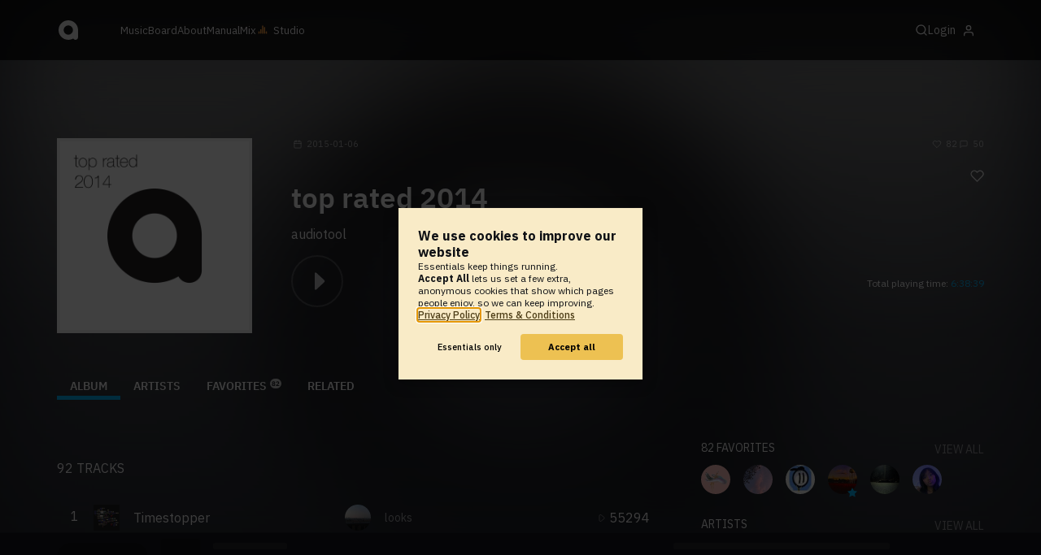

--- FILE ---
content_type: text/html; charset=UTF-8
request_url: https://www.audiotool.com/album/nqkbx1ij/
body_size: 33384
content:
<!DOCTYPE html>
<html lang="en">
<head>
  
  
  
  <meta charset="UTF-8">

  <script type="text/javascript">var _sf_startpt = (new Date()).getTime();</script>
  <meta content="text/html; charset=UTF-8" http-equiv="Content-Type">
  <meta content="width=device-width, initial-scale=1.0, user-scalable=no" name="viewport">
  <meta content="en-us" http-equiv="Content-Language">
  <meta content="#0ec5ff" name="theme-color">
  <meta content="#0ec5ff" name="msapplication-navbutton-color">
  <meta content="#0ec5ff" name="apple-mobile-web-app-status-bar-style">
  <meta property="fb:app_id" content="137454576284768">
  <link title="Audiotool" type="application/opensearchdescription+xml" href="/search.xml" rel="search">
  
  <link rel="manifest" href="/manifest.json">
  <link color="#0ec5ff" href="/img/theme/svg/logo-dark.svg" sizes="any" rel="mask-icon">
  <link type="image/x-icon" href="/favicon.ico" rel="shortcut icon">
  <link sizes="192x192" href="/img/theme/png/192/logo-dark.png" rel="apple-touch-icon">
  <link href="https://at-cdn-static.audiotool.com/css/2021.css?v=1768463323038" type="text/css" rel="stylesheet">
  <script src="https://at-cdn-static.audiotool.com/javascript/jquery.min.js?v=1768463323038"></script>
  <script src="https://at-cdn-static.audiotool.com/javascript/jquery-ui.min.js?v=1768463323038"></script>
  <script src="https://at-cdn-static.audiotool.com/javascript/tag-it.js?v=1768463323038"></script>

  <script src="https://at-cdn-static.audiotool.com/javascript/underscore.js?v=1768463323038"></script>
  <script src="https://at-cdn-static.audiotool.com/javascript/dialog.js?v=1768463323038"></script>

  <script src="https://at-cdn-static.audiotool.com/javascript/cular.js?v=1768463323038"></script>
  <script src="https://at-cdn-static.audiotool.com/javascript/cular.ts.js?v=1768463323038" defer=""></script>
  <script src="https://at-cdn-static.audiotool.com/sw-reg.js?v=1768463323038"></script>
  <script src="https://at-cdn-static.audiotool.com/javascript/jquery.fileupload.js?v=1768463323038"></script>
  <script src="https://at-cdn-static.audiotool.com/javascript/tipsy.js?v=1768463323038"></script>

  <script src="https://at-cdn-static.audiotool.com/classpath/lift.js?v=1768463323038" type="text/javascript"></script>
  <script src="https://at-cdn-static.audiotool.com/javascript/blur.js?v=1768463323038"></script>
  
  <script>cular.loggedIn = false;</script>
  <script>cular.currentUser = null;</script>
  <script src="https://at-cdn-static.audiotool.com/javascript/jdataview.js?v=1768463323038"></script>
  <script>cular.apiUri = "https://api.audiotool.com";</script>
  <script>cular.wwwUri = "https://www.audiotool.com";</script>
  <script>cular.studioUri = "https://studio.audiotool.com";</script>

  
  <script>cular.googleTagId = "G-JBQGMZED6F";</script>
  <script type="module">
    // import { banner } from "/javascript/cookie-banner.js" // for local testing
    import { banner } from "https://at-cdn-s04.audiotool.com/javascript/cookie-banner.js";
    const settingsDialogue = banner({ googleTagId : cular.googleTagId});
    // attach to window used to open dialoge in footer "Privacy Settings"
    window.diag = settingsDialogue;
  </script>
  

  

  
  <script defer="" data-domain="audiotool.com" src="https://www.audiotool.com/js/script.outbound-links.js"></script>
  

  
  <script defer="" data-domain="audiotool.com" src="https://www.audiotool.com/js/script.manual.js"></script>
  
  <script>
    window.plausible = window.plausible || function () { (window.plausible.q = window.plausible.q || []).push(arguments); }
  </script>

  

  <script type="text/javascript">
    $(document).ready(cular.init);
  </script>

	
<link rel="canonical" href="https://www.audiotool.com/album/nQKbx1iJ">

	
<meta property="og:type" content="audiotool:playlist">

	
<meta property="audiotool:artist" content="https://www.audiotool.com/user/audiotool/">

	
<meta property="og:title" content="top rated 2014">

	
<meta property="og:site_name" content="Audiotool">

	
<meta property="og:image" content="https://api.audiotool.com/album/nQKbx1iJ/cover/512.jpg">

	
<meta property="og:url" content="https://www.audiotool.com/album/nQKbx1iJ">

	
<meta property="og:description" content="top rated 2014">

	
<script type="text/javascript">
      window.cbConfig = {
        path: "/album",
        title: "Album"
      };
    </script>

	
<title>
          top rated 2014 by audiotool - Audiotool
            Browser
        </title>

	
</head>
<body data-lift-session-id="F4603355836672YEMS0" data-lift-gc="F4603355836745UM0TU" class="logged-out" id="lift-me">
  <iframe style="display:none;" src="/comet/slave"></iframe>
  
  <nav id="main-nav">
    <div class="content-container">
      <a href="/" class="home">
        <h1>audiotool</h1>
      </a>
      <ul class="site-sections">
        <li><a href="/browse/genres">Music</a></li>
        <li><a href="/board">Board
            
          </a></li>
        <li><a href="/product">About</a></li>
        <li class="hide-on-mobile-small"><a target="&#x201d;_blank&#x201d;" href="https://manual.audiotool.com/">Manual</a></li>
        <li class="hide-on-mobile"><a target="&#x201d;_blank&#x201d;" href="https://mix.audiotool.com/">Mix</a></li>
        <li class="app">
          <svg xmlns="http://www.w3.org/2000/svg" data-key="app-studio" class="icon"><use href="/img/icons.svg#app-studio"></use></svg>
          
          <a href="/user/login" class="app">Studio</a>
        </li>
      </ul>
      <form class="search _search-form" method="GET" action="/browse/tracks/popular/">
        <input autocomplete="off" placeholder="Search Music or Artists" type="text" name="s" accesskey="s" id="main-search">
        <div class="result-preview _result-preview hidden dropdown right">
          <div class="notification search-results">
            <div class="results"></div>
          </div>
        </div>
      </form>

      <section class="icons">
        
        <label for="main-search">
          <svg xmlns="http://www.w3.org/2000/svg" data-key="search" class="icon"><use href="/img/icons.svg#search"></use></svg>
        </label>

        
        
        <nav class="user">
  <label accesskey="u" data-aa="dropdown-user" for="du-toggle" class="open">
    <span>Login</span>
    
    <svg xmlns="http://www.w3.org/2000/svg" data-key="feather-user" class="icon"><use href="/img/icons.svg#feather-user"></use></svg>
    <img class="_badge badge" src="[data-uri]">
  </label>
  <input class="toggle-visibility" accesskey="a" id="du-toggle" type="checkbox">
  <div tabindex="-1" class="dropdown right login-dropdown _login _dropdown">
    <section>
      <form id="F460335583838NQLV23" action="javascript://" onsubmit="lift.ajax(jQuery('#'+&quot;F460335583838NQLV23&quot;).serialize(), null, null, &quot;javascript&quot;);return false;">
  <div class="login-form">
    <input name="return-url" type="hidden">
    <div class="form">
      <header>
        <i class="icon user"></i>
        <h1>Login</h1>
        <a class="close" href="#">
          <svg xmlns="http://www.w3.org/2000/svg" data-key="action-close" class="icon"><use href="/img/icons.svg#action-close"></use></svg>
        </a>
      </header>
      <div class="local-errors-container">
        <span id="login-notices"></span>
      </div>

      <article>
        <input placeholder="Username" name="F460335583833NCIDZR" type="text" autocomplete="on" spellcheck="false" autofocus="autofocus" id="username" value="">
        <input placeholder="Password" name="F460335583834ANHIT4" type="password" autocomplete="on" spellcheck="false" id="passwd" value="">
        <section class="login-options">
          <p><label><input checked="checked" type="checkbox" name="F460335583835NEMCH1" value="true"><input type="hidden" name="F460335583835NEMCH1" value="false"> Stay logged in</label>
          </p>
          <p><a href="/user/reset-password" class="">Forgot password?</a></p>
        </section>
      </article>
      <input value="Login" onclick="$(&quot;#F460335583832YQETE4&quot;).addClass(&quot;working&quot;);" id="F460335583832YQETE4" class="button fullwidth" type="submit" name="F4603356838362VJAYD"><input value="true" type="hidden" name="F460335583837JD3AVS">
      <p class="helplink">by signing in your accept our <a href="/terms">Terms &amp; Conditions</a>
      </p>
    </div>

    <div class="text">
      <h3>Login with</h3>
      <ul class="social-login">
        
        <li class="_item"><a title="google" href="https://accounts.google.com/o/oauth2/auth?access_type=online&approval_prompt=auto&client_id=1078794336440-gsmlqvrrki68pr99lvag24djaeeflmvo.apps.googleusercontent.com&redirect_uri=https://www.audiotool.com/oauth/google/callback&response_type=code&scope=https://www.googleapis.com/auth/userinfo.email%20https://www.googleapis.com/auth/plus.me&state=%252Falbum%252Fnqkbx1ij%252F%253F" class="button secondary iconbutton no-ajax">
            <i class="_icon icon light google"></i></a>
        </li><li class="_item"><a title="facebook" href="https://www.facebook.com/dialog/oauth/?client_id=137454576284768&redirect_uri=https://www.audiotool.com/oauth/facebook/callback&state=%2Falbum%2Fnqkbx1ij%2F%3F&scope=email&response_type=code" class="button secondary iconbutton no-ajax">
            <i class="_icon icon light facebook"></i></a>
        </li><li class="_item"><a title="soundcloud" href="https://soundcloud.com/connect/?client_id=927cb8dea37e816d39d102ae901d9a11&redirect_uri=https://www.audiotool.com/oauth/soundcloud/callback&state=%2Falbum%2Fnqkbx1ij%2F%3F&scope=non-expiring&response_type=code" class="button secondary iconbutton no-ajax">
            <i class="_icon icon light soundcloud"></i></a>
        </li><li class="_item"><a title="patreon" href="https://www.patreon.com/oauth2/authorize/?client_id=beb4cdac1be12c91ab1e2a58c182b947e048de617593192e4e172188bcf144f6&redirect_uri=https://www.audiotool.com/oauth/patreon/callback&state=%2Falbum%2Fnqkbx1ij%2F%3F&scope=users&response_type=code" class="button secondary iconbutton no-ajax">
            <i class="_icon icon light patreon"></i></a>
        </li>
      </ul>
      <h3>New to audiotool?</h3>
      <a class="button fullwidth secondary no-ajax" href="/user/create">Sign up, it's free</a>
    </div>
  </div>
</form></section>
  </div>
  
</nav>
      </section>
    </div>
  </nav>

  <div id="notifications-container">
    <div id="notifications">
      <div id="lift__noticesContainer__"></div>
    </div>
  </div>

  <div id="content" class="album-page">
          
  

  <header class="entity-header _single small">
    <div class="background">
      <img src="//at-cdn-s01.audiotool.com/2015/01/06/albums/nQKbx1iJ/cover256x256-f05444194f574de9be8044d72aa717da.jpg" class="_cover-src">
    </div>
    <div>
      <div class="header-content track">
        <div class="inner content-container">

          <div class="image cover">
            <a href="https://api.audiotool.com/album/nQKbx1iJ/cover/512.jpg" rel="cover" class="_big-cover _if-has-cover">
              <img alt="Cover of album top rated 2014 by audiotool" src="//at-cdn-s01.audiotool.com/2015/01/06/albums/nQKbx1iJ/cover256x256-f05444194f574de9be8044d72aa717da.jpg" itemprop="photo" class="_cover-src">
            </a>
            
          </div>

          <div class="info">
            <section class="stats">
              <time class="_created-dt" title="11 years ago" datetime="2015-01-06T14:49:10">
                <svg xmlns="http://www.w3.org/2000/svg" data-key="meta-datetime" class="icon"><use href="/img/icons.svg#meta-datetime"></use></svg>
                <span>2015-01-06</span>
              </time>
              <div>
                <div title="favorites" class="quantity favorite-count">
                  <svg xmlns="http://www.w3.org/2000/svg" data-key="meta-fav-count" data-album-key="nQKbx1iJ" class="icon"><use href="/img/icons.svg#meta-fav-count"></use></svg>
                  <span data-album-key="nQKbx1iJ" class="_num-favs">82</span>
                </div>

                <div title="comments" class="quantity comment-count">
                  <svg xmlns="http://www.w3.org/2000/svg" data-key="meta-comment-count" class="icon"><use href="/img/icons.svg#meta-comment-count"></use></svg>
                  <span data-album-key="nQKbx1iJ" class="_num-comments" data-subject-id="12968">50</span>
                </div>
              </div>
            </section>

            <nav class="actions _actions">

              <ul class="actionbar">
                
                
                
                <li title="favorite" class="_if-is-public">
                  <a class="please-login" href="/user/login"><i class="icon lightgrey middle like"></i></a>
                </li>

                

              </ul>
            </nav>

            <section class="replace-tags tags _tags"></section>

            <h1 class="_album-name">top rated 2014</h1>

            <ul class="entity-authors">
              <a class="_author" data-user-name="audiotool" data-user-key="audiotool" href="/user/audiotool">
        audiotool
      </a>
            </ul>

            <div class="player">
              <div class="playbutton">
                <span data-tracklist-source="https://api.audiotool.com/album/nQKbx1iJ/tracks.json?cover=256&snapshot=320&orderBy=created" data-tracklist-name="top rated 2014" data-tracklist-page="/album/nqkbx1ij/" data-tracklist-key="nQKbx1iJ" class="play track _state _tracklist-play"></span>
              </div>

              <div class="duration">
                Total playing time: <span class="_total time">6:38:39</span>
              </div>
            </div>

          </div>
        </div>
        <nav class="tab-nav content-container">
          <ul class="tabs">
      <li class="tab-album selected">
            <span class="overlay"></span>
            <a href="/album/nQKbx1iJ/album" class="keep-scroll-pos">Album</a>
          </li><li class="tab-artists">
            <span class="overlay"></span>
            <a href="/album/nQKbx1iJ/artists" class="keep-scroll-pos">Artists</a>
          </li><li class="tab-favorites">
            <span class="overlay"></span>
            <a href="/album/nQKbx1iJ/favorites" class="keep-scroll-pos">Favorites<span class="pill _pill">82</span></a>
          </li><li class="tab-related">
            <span class="overlay"></span>
            <a href="/album/nQKbx1iJ/related" class="keep-scroll-pos">Related</a>
          </li>
    </ul>
        </nav>
      </div>
    </div>
  </header>

  <div id="body" class="content-container">
    
    <script type="text/javascript">
        window.cbConfig = {
            path: "/album/album",
            title: "Album - Album"
        };

    </script>
    <article>
        <div class="article-container">
            <div class="description rich-text no-margin"></div>
            <section class="_album">
                <nav class="filter">
                    <h2>92 Tracks</h2>
                </nav>
                <div data-tracklist-page="/album/nqkbx1ij/" data-tracklist-key="nQKbx1iJ" data-tracklist-name="top rated 2014" data-tracklist-source="https://api.audiotool.com/album/nQKbx1iJ/tracks.json?cover=256&snapshot=320&orderBy=created" class="tracklist _tracks">
                    <table class="draggable">
                        <tbody>
                            <tr class="_item _player" data-track-key="timestopper">
                                <th class="tracklist-number">
                                    <span class="position _index">1</span>
                                    <span class="play global _state"></span>
                                </th>
                                <td class="cover">
                                    <img tv-id="1482553" src="//at-cdn-s01.audiotool.com/2014/06/14/documents/timestopper/1/snapshot320x240-447a9e51d5404c02a036b49004b21ff8.jpg" loading="lazy"></td>
                                <td class="tracklist-title">
                                    <a href="/track/timestopper/" class="_track-name _track-page">Timestopper</a>
                                    <ul class="entity-authors small tracklist-author _all-authors">
                                        <li class="_author author">
                                            <a href="/user/beat123/" class="_author-name _author-page">looks</a>
                                        </li>
                                    </ul>
                                </td>
                                <td class="avatar">
                                    <img loading="lazy" src="//at-cdn-s02.audiotool.com/2016/12/12/users/beat123/avatar128x128-ee0f37d0debc4b209a9d39538855faf2.jpg" class="_avatar avatar">
                                </td>
                                <td class="tracklist-author _all-authors">
                                    <ul class="entity-authors small">
                                        <li class="_author author">
                                            <a href="/user/beat123/" class="_author-name _author-page">looks</a>
                                        </li>
                                    </ul>
                                </td>
                                <td class="tracklist-plays">
                                    <i class="icon grey small plays"></i>
                                    <span class="_num-plays">55294</span>
                                </td>
                                <td class="remove-track">
                                    
                                </td>
                            </tr><tr class="_item _player" data-track-key="beyond_dreams">
                                <th class="tracklist-number">
                                    <span class="position _index">2</span>
                                    <span class="play global _state"></span>
                                </th>
                                <td class="cover">
                                    <img tv-id="1556512" src="//at-cdn-s01.audiotool.com/2014/08/27/documents/XSSF6VmYYgZ3qkSia586XcX22tP/0/cover256x256-c13f08a549084a49942bd959e2c35ed1.jpg" loading="lazy"></td>
                                <td class="tracklist-title">
                                    <a href="/track/beyond_dreams/" class="_track-name _track-page">Beyond Dreams</a>
                                    <ul class="entity-authors small tracklist-author _all-authors">
                                        <li class="_author author">
                                            <a href="/user/beat123/" class="_author-name _author-page">looks</a>
                                        </li>
                                    </ul>
                                </td>
                                <td class="avatar">
                                    <img loading="lazy" src="//at-cdn-s02.audiotool.com/2016/12/12/users/beat123/avatar128x128-ee0f37d0debc4b209a9d39538855faf2.jpg" class="_avatar avatar">
                                </td>
                                <td class="tracklist-author _all-authors">
                                    <ul class="entity-authors small">
                                        <li class="_author author">
                                            <a href="/user/beat123/" class="_author-name _author-page">looks</a>
                                        </li>
                                    </ul>
                                </td>
                                <td class="tracklist-plays">
                                    <i class="icon grey small plays"></i>
                                    <span class="_num-plays">39399</span>
                                </td>
                                <td class="remove-track">
                                    
                                </td>
                            </tr><tr class="_item _player" data-track-key="everyday_anyone">
                                <th class="tracklist-number">
                                    <span class="position _index">3</span>
                                    <span class="play global _state"></span>
                                </th>
                                <td class="cover">
                                    <img tv-id="1355795" src="//at-cdn-s01.audiotool.com/2014/04/15/documents/everyday_anyone/11/cover256x256-6cea8b36a70a460cbdf5530d03b56c60.jpg" loading="lazy"></td>
                                <td class="tracklist-title">
                                    <a href="/track/everyday_anyone/" class="_track-name _track-page">EVERYDAY ANYONE</a>
                                    <ul class="entity-authors small tracklist-author _all-authors">
                                        <li class="_author author">
                                            <a href="/user/nominal/" class="_author-name _author-page">Nominal</a>
                                        </li>
                                    </ul>
                                </td>
                                <td class="avatar">
                                    <img loading="lazy" src="//at-cdn-s01.audiotool.com/2012/05/06/users/nominal/avatar128x128-6b77171fe0134983b4c9880810eddf9f.jpg" class="_avatar avatar">
                                </td>
                                <td class="tracklist-author _all-authors">
                                    <ul class="entity-authors small">
                                        <li class="_author author">
                                            <a href="/user/nominal/" class="_author-name _author-page">Nominal</a>
                                        </li>
                                    </ul>
                                </td>
                                <td class="tracklist-plays">
                                    <i class="icon grey small plays"></i>
                                    <span class="_num-plays">36142</span>
                                </td>
                                <td class="remove-track">
                                    
                                </td>
                            </tr><tr class="_item _player" data-track-key="delta_phi">
                                <th class="tracklist-number">
                                    <span class="position _index">4</span>
                                    <span class="play global _state"></span>
                                </th>
                                <td class="cover">
                                    <img tv-id="1522397" src="//at-cdn-s01.audiotool.com/2014/08/13/documents/dEzjVDFEA8xAjDHE2w1lqFY14wYSS/0/cover256x256-39ffbf43c2d147839428db40155b99de.jpg" loading="lazy"></td>
                                <td class="tracklist-title">
                                    <a href="/track/delta_phi/" class="_track-name _track-page">Delta Phi</a>
                                    <ul class="entity-authors small tracklist-author _all-authors">
                                        <li class="_author author">
                                            <a href="/user/beat123/" class="_author-name _author-page">looks</a>
                                        </li>
                                    </ul>
                                </td>
                                <td class="avatar">
                                    <img loading="lazy" src="//at-cdn-s02.audiotool.com/2016/12/12/users/beat123/avatar128x128-ee0f37d0debc4b209a9d39538855faf2.jpg" class="_avatar avatar">
                                </td>
                                <td class="tracklist-author _all-authors">
                                    <ul class="entity-authors small">
                                        <li class="_author author">
                                            <a href="/user/beat123/" class="_author-name _author-page">looks</a>
                                        </li>
                                    </ul>
                                </td>
                                <td class="tracklist-plays">
                                    <i class="icon grey small plays"></i>
                                    <span class="_num-plays">34791</span>
                                </td>
                                <td class="remove-track">
                                    
                                </td>
                            </tr><tr class="_item _player" data-track-key="why_did_i_fade_away">
                                <th class="tracklist-number">
                                    <span class="position _index">5</span>
                                    <span class="play global _state"></span>
                                </th>
                                <td class="cover">
                                    <img tv-id="1650185" src="//at-cdn-s01.audiotool.com/2014/11/02/documents/MJvm5cBb9SmIqq24IeVTEKZbPGBpxR/0/cover256x256-776affed1dfe43dfac2adf7cbb3f15e4.jpg" loading="lazy"></td>
                                <td class="tracklist-title">
                                    <a href="/track/why_did_i_fade_away/" class="_track-name _track-page">why did i fade away</a>
                                    <ul class="entity-authors small tracklist-author _all-authors">
                                        <li class="_author author">
                                            <a href="/user/opaqity/" class="_author-name _author-page">opaqity</a>
                                        </li>
                                    </ul>
                                </td>
                                <td class="avatar">
                                    <img loading="lazy" src="//at-cdn-s03.audiotool.com/2021/02/07/users/opaqity/avatar128x128-27588cc3ccff4af9b23ab43e7c347465.jpg" class="_avatar avatar">
                                </td>
                                <td class="tracklist-author _all-authors">
                                    <ul class="entity-authors small">
                                        <li class="_author author">
                                            <a href="/user/opaqity/" class="_author-name _author-page">opaqity</a>
                                        </li>
                                    </ul>
                                </td>
                                <td class="tracklist-plays">
                                    <i class="icon grey small plays"></i>
                                    <span class="_num-plays">31410</span>
                                </td>
                                <td class="remove-track">
                                    
                                </td>
                            </tr><tr class="_item _player" data-track-key="can_t_stop_me_now">
                                <th class="tracklist-number">
                                    <span class="position _index">6</span>
                                    <span class="play global _state"></span>
                                </th>
                                <td class="cover">
                                    <img tv-id="1379548" src="//at-cdn-s01.audiotool.com/2014/05/18/documents/56ibrfr0aDAbe3V8J1h4tiVNYAV/0/cover256x256-f667cfa041014721882460e741185cbb.jpg" loading="lazy"></td>
                                <td class="tracklist-title">
                                    <a href="/track/can_t_stop_me_now/" class="_track-name _track-page">Can't Stop Me Now</a>
                                    <ul class="entity-authors small tracklist-author _all-authors">
                                        <li class="_author author">
                                            <a href="/user/bocar_b-st/" class="_author-name _author-page">The B-ST</a>
                                        </li>
                                    </ul>
                                </td>
                                <td class="avatar">
                                    <img loading="lazy" src="//at-cdn-s01.audiotool.com/2015/11/30/users/bocar_b-st/avatar128x128-afc76da2b3204460bcbcebc2024bf72a.jpg" class="_avatar avatar">
                                </td>
                                <td class="tracklist-author _all-authors">
                                    <ul class="entity-authors small">
                                        <li class="_author author">
                                            <a href="/user/bocar_b-st/" class="_author-name _author-page">The B-ST</a>
                                        </li>
                                    </ul>
                                </td>
                                <td class="tracklist-plays">
                                    <i class="icon grey small plays"></i>
                                    <span class="_num-plays">32200</span>
                                </td>
                                <td class="remove-track">
                                    
                                </td>
                            </tr><tr class="_item _player" data-track-key="anna-NgvTmEck">
                                <th class="tracklist-number">
                                    <span class="position _index">7</span>
                                    <span class="play global _state"></span>
                                </th>
                                <td class="cover">
                                    <img tv-id="1710755" src="//at-cdn-s01.audiotool.com/2014/12/15/documents/anna-NgvTmEck/2/cover256x256-20c7bb78b61d44cb8747eab7e89c5c87.jpg" loading="lazy"></td>
                                <td class="tracklist-title">
                                    <a href="/track/anna-ngvtmeck/" class="_track-name _track-page">Anna</a>
                                    <ul class="entity-authors small tracklist-author _all-authors">
                                        <li class="_author author">
                                            <a href="/user/djcandie/" class="_author-name _author-page">navor</a>
                                        </li><li class="_author author">
                                            <a href="/user/thomastheconductor/" class="_author-name _author-page">Cuds</a>
                                        </li><li class="_author author">
                                            <a href="/user/beat123/" class="_author-name _author-page">looks</a>
                                        </li><li class="_author author">
                                            <a href="/user/tornsage/" class="_author-name _author-page">tornsage</a>
                                        </li><li class="_author author">
                                            <a href="/user/schleiver/" class="_author-name _author-page">тяєкк</a>
                                        </li><li class="_author author">
                                            <a href="/user/superneonsonvegasairwaves/" class="_author-name _author-page">S.N.O.V.A.</a>
                                        </li><li class="_author author">
                                            <a href="/user/darktheory2202/" class="_author-name _author-page">_______</a>
                                        </li><li class="_author author">
                                            <a href="/user/bocar_b-st/" class="_author-name _author-page">The B-ST</a>
                                        </li><li class="_author author">
                                            <a href="/user/christian-chrom/" class="_author-name _author-page">Christian-Chrom</a>
                                        </li><li class="_author author">
                                            <a href="/user/two-sworded/" class="_author-name _author-page">T S</a>
                                        </li><li class="_author author">
                                            <a href="/user/clu/" class="_author-name _author-page">swrlly</a>
                                        </li>
                                    </ul>
                                </td>
                                <td class="avatar">
                                    <img loading="lazy" src="//at-cdn-s02.audiotool.com/2018/08/21/users/djcandie/avatar128x128-91e4720a6753414c8b5666bee2db9797.jpg" class="_avatar avatar">
                                </td>
                                <td class="tracklist-author _all-authors">
                                    <ul class="entity-authors small">
                                        <li class="_author author">
                                            <a href="/user/djcandie/" class="_author-name _author-page">navor</a>
                                        </li><li class="_author author">
                                            <a href="/user/thomastheconductor/" class="_author-name _author-page">Cuds</a>
                                        </li><li class="_author author">
                                            <a href="/user/beat123/" class="_author-name _author-page">looks</a>
                                        </li><li class="_author author">
                                            <a href="/user/tornsage/" class="_author-name _author-page">tornsage</a>
                                        </li><li class="_author author">
                                            <a href="/user/schleiver/" class="_author-name _author-page">тяєкк</a>
                                        </li><li class="_author author">
                                            <a href="/user/superneonsonvegasairwaves/" class="_author-name _author-page">S.N.O.V.A.</a>
                                        </li><li class="_author author">
                                            <a href="/user/darktheory2202/" class="_author-name _author-page">_______</a>
                                        </li><li class="_author author">
                                            <a href="/user/bocar_b-st/" class="_author-name _author-page">The B-ST</a>
                                        </li><li class="_author author">
                                            <a href="/user/christian-chrom/" class="_author-name _author-page">Christian-Chrom</a>
                                        </li><li class="_author author">
                                            <a href="/user/two-sworded/" class="_author-name _author-page">T S</a>
                                        </li><li class="_author author">
                                            <a href="/user/clu/" class="_author-name _author-page">swrlly</a>
                                        </li>
                                    </ul>
                                </td>
                                <td class="tracklist-plays">
                                    <i class="icon grey small plays"></i>
                                    <span class="_num-plays">17988</span>
                                </td>
                                <td class="remove-track">
                                    
                                </td>
                            </tr><tr class="_item _player" data-track-key="bad_habit">
                                <th class="tracklist-number">
                                    <span class="position _index">8</span>
                                    <span class="play global _state"></span>
                                </th>
                                <td class="cover">
                                    <img tv-id="1425532" src="//at-cdn-s01.audiotool.com/2014/04/29/documents/bad_habit/3/cover256x256-25be7d3f858949499bc537a980d7a032.jpg" loading="lazy"></td>
                                <td class="tracklist-title">
                                    <a href="/track/bad_habit/" class="_track-name _track-page">Bad Habit</a>
                                    <ul class="entity-authors small tracklist-author _all-authors">
                                        <li class="_author author">
                                            <a href="/user/ewan_mcculloch/" class="_author-name _author-page">Audial</a>
                                        </li>
                                    </ul>
                                </td>
                                <td class="avatar">
                                    <img loading="lazy" src="//at-cdn-s03.audiotool.com/2022/08/05/users/ewan_mcculloch/avatar128x128-28993f3547d54f77b547f50768ff505d.jpg" class="_avatar avatar">
                                </td>
                                <td class="tracklist-author _all-authors">
                                    <ul class="entity-authors small">
                                        <li class="_author author">
                                            <a href="/user/ewan_mcculloch/" class="_author-name _author-page">Audial</a>
                                        </li>
                                    </ul>
                                </td>
                                <td class="tracklist-plays">
                                    <i class="icon grey small plays"></i>
                                    <span class="_num-plays">24400</span>
                                </td>
                                <td class="remove-track">
                                    
                                </td>
                            </tr><tr class="_item _player" data-track-key="fluffletuff">
                                <th class="tracklist-number">
                                    <span class="position _index">9</span>
                                    <span class="play global _state"></span>
                                </th>
                                <td class="cover">
                                    <img tv-id="1477306" src="//at-cdn-s01.audiotool.com/2014/06/22/documents/4o2aR2QhnvigZfoKoL58Op2QwXdIv/0/cover256x256-a4dbdb75556f45e6b96196f96f6119f6.jpg" loading="lazy"></td>
                                <td class="tracklist-title">
                                    <a href="/track/fluffletuff/" class="_track-name _track-page">Fluffletuff</a>
                                    <ul class="entity-authors small tracklist-author _all-authors">
                                        <li class="_author author">
                                            <a href="/user/beat123/" class="_author-name _author-page">looks</a>
                                        </li>
                                    </ul>
                                </td>
                                <td class="avatar">
                                    <img loading="lazy" src="//at-cdn-s02.audiotool.com/2016/12/12/users/beat123/avatar128x128-ee0f37d0debc4b209a9d39538855faf2.jpg" class="_avatar avatar">
                                </td>
                                <td class="tracklist-author _all-authors">
                                    <ul class="entity-authors small">
                                        <li class="_author author">
                                            <a href="/user/beat123/" class="_author-name _author-page">looks</a>
                                        </li>
                                    </ul>
                                </td>
                                <td class="tracklist-plays">
                                    <i class="icon grey small plays"></i>
                                    <span class="_num-plays">15734</span>
                                </td>
                                <td class="remove-track">
                                    
                                </td>
                            </tr><tr class="_item _player" data-track-key="illuminati_lumberjacks">
                                <th class="tracklist-number">
                                    <span class="position _index">10</span>
                                    <span class="play global _state"></span>
                                </th>
                                <td class="cover">
                                    <img tv-id="1612264" src="//at-cdn-s01.audiotool.com/2014/10/04/documents/illuminati_lumberjacks/1/cover256x256-3964e03ee8b24c30bbfbb4a148acd973.jpg" loading="lazy"></td>
                                <td class="tracklist-title">
                                    <a href="/track/illuminati_lumberjacks/" class="_track-name _track-page">Illuminati Lumberjacks</a>
                                    <ul class="entity-authors small tracklist-author _all-authors">
                                        <li class="_author author">
                                            <a href="/user/nmgbeats/" class="_author-name _author-page">abstract</a>
                                        </li>
                                    </ul>
                                </td>
                                <td class="avatar">
                                    <img loading="lazy" src="//at-cdn-s03.audiotool.com/2025/10/27/users/nmgbeats/avatar128x128-c034d52b1c4f4c3aad1e72a2b17993d0.jpg" class="_avatar avatar">
                                </td>
                                <td class="tracklist-author _all-authors">
                                    <ul class="entity-authors small">
                                        <li class="_author author">
                                            <a href="/user/nmgbeats/" class="_author-name _author-page">abstract</a>
                                        </li>
                                    </ul>
                                </td>
                                <td class="tracklist-plays">
                                    <i class="icon grey small plays"></i>
                                    <span class="_num-plays">25009</span>
                                </td>
                                <td class="remove-track">
                                    
                                </td>
                            </tr><tr class="_item _player" data-track-key="fraternity-YxUCruMN">
                                <th class="tracklist-number">
                                    <span class="position _index">11</span>
                                    <span class="play global _state"></span>
                                </th>
                                <td class="cover">
                                    <img tv-id="1594845" src="//at-cdn-s01.audiotool.com/2014/09/21/documents/fraternity-YxUCruMN/2/cover256x256-5bc3b27a4ca64964a294d6f0fa00f3e6.jpg" loading="lazy"></td>
                                <td class="tracklist-title">
                                    <a href="/track/fraternity-yxucrumn/" class="_track-name _track-page">Fraternity</a>
                                    <ul class="entity-authors small tracklist-author _all-authors">
                                        <li class="_author author">
                                            <a href="/user/ewan_mcculloch/" class="_author-name _author-page">Audial</a>
                                        </li>
                                    </ul>
                                </td>
                                <td class="avatar">
                                    <img loading="lazy" src="//at-cdn-s03.audiotool.com/2022/08/05/users/ewan_mcculloch/avatar128x128-28993f3547d54f77b547f50768ff505d.jpg" class="_avatar avatar">
                                </td>
                                <td class="tracklist-author _all-authors">
                                    <ul class="entity-authors small">
                                        <li class="_author author">
                                            <a href="/user/ewan_mcculloch/" class="_author-name _author-page">Audial</a>
                                        </li>
                                    </ul>
                                </td>
                                <td class="tracklist-plays">
                                    <i class="icon grey small plays"></i>
                                    <span class="_num-plays">14200</span>
                                </td>
                                <td class="remove-track">
                                    
                                </td>
                            </tr><tr class="_item _player" data-track-key="melodic_neurohop_demo">
                                <th class="tracklist-number">
                                    <span class="position _index">12</span>
                                    <span class="play global _state"></span>
                                </th>
                                <td class="cover">
                                    <img tv-id="1504590" src="//at-cdn-s01.audiotool.com/2014/07/04/documents/melodic_neurohop_demo/2/snapshot320x240-3e6574f35aa1498693007dd33e13ec61.jpg" loading="lazy"></td>
                                <td class="tracklist-title">
                                    <a href="/track/melodic_neurohop_demo/" class="_track-name _track-page">melodic neurohop demo</a>
                                    <ul class="entity-authors small tracklist-author _all-authors">
                                        <li class="_author author">
                                            <a href="/user/beat123/" class="_author-name _author-page">looks</a>
                                        </li>
                                    </ul>
                                </td>
                                <td class="avatar">
                                    <img loading="lazy" src="//at-cdn-s02.audiotool.com/2016/12/12/users/beat123/avatar128x128-ee0f37d0debc4b209a9d39538855faf2.jpg" class="_avatar avatar">
                                </td>
                                <td class="tracklist-author _all-authors">
                                    <ul class="entity-authors small">
                                        <li class="_author author">
                                            <a href="/user/beat123/" class="_author-name _author-page">looks</a>
                                        </li>
                                    </ul>
                                </td>
                                <td class="tracklist-plays">
                                    <i class="icon grey small plays"></i>
                                    <span class="_num-plays">11499</span>
                                </td>
                                <td class="remove-track">
                                    
                                </td>
                            </tr><tr class="_item _player" data-track-key="the_seeker-CNO5cTU">
                                <th class="tracklist-number">
                                    <span class="position _index">13</span>
                                    <span class="play global _state"></span>
                                </th>
                                <td class="cover">
                                    <img tv-id="1471384" src="//at-cdn-s01.audiotool.com/2014/06/09/documents/rANe67vLL6lZzTRpmRtfmvaixJX/0/cover256x256-16bd6a93f83c47c194f787259e1db9dc.jpg" loading="lazy"></td>
                                <td class="tracklist-title">
                                    <a href="/track/the_seeker-cno5ctu/" class="_track-name _track-page">The Seeker</a>
                                    <ul class="entity-authors small tracklist-author _all-authors">
                                        <li class="_author author">
                                            <a href="/user/infyuthsion/" class="_author-name _author-page">Infyuthsion</a>
                                        </li>
                                    </ul>
                                </td>
                                <td class="avatar">
                                    <img loading="lazy" src="//at-cdn-s03.audiotool.com/2024/01/25/users/infyuthsion/avatar128x128-135c8904de7a4b77b02ae14adb576450.jpg" class="_avatar avatar">
                                </td>
                                <td class="tracklist-author _all-authors">
                                    <ul class="entity-authors small">
                                        <li class="_author author">
                                            <a href="/user/infyuthsion/" class="_author-name _author-page">Infyuthsion</a>
                                        </li>
                                    </ul>
                                </td>
                                <td class="tracklist-plays">
                                    <i class="icon grey small plays"></i>
                                    <span class="_num-plays">13166</span>
                                </td>
                                <td class="remove-track">
                                    
                                </td>
                            </tr><tr class="_item _player" data-track-key="lost_at_night">
                                <th class="tracklist-number">
                                    <span class="position _index">14</span>
                                    <span class="play global _state"></span>
                                </th>
                                <td class="cover">
                                    <img tv-id="1143256" src="//at-cdn-s01.audiotool.com/2014/10/23/documents/lost_at_night/6/cover256x256-89b57af310884ac489cbb81bd0fabc81.jpg" loading="lazy"></td>
                                <td class="tracklist-title">
                                    <a href="/track/lost_at_night/" class="_track-name _track-page">Lost</a>
                                    <ul class="entity-authors small tracklist-author _all-authors">
                                        <li class="_author author">
                                            <a href="/user/kepz/" class="_author-name _author-page">Kepz</a>
                                        </li>
                                    </ul>
                                </td>
                                <td class="avatar">
                                    <img loading="lazy" src="//at-cdn-s03.audiotool.com/2024/08/04/users/kepz/avatar128x128-6907cc586db84322ba32daaf6a9042d5.jpg" class="_avatar avatar">
                                </td>
                                <td class="tracklist-author _all-authors">
                                    <ul class="entity-authors small">
                                        <li class="_author author">
                                            <a href="/user/kepz/" class="_author-name _author-page">Kepz</a>
                                        </li>
                                    </ul>
                                </td>
                                <td class="tracklist-plays">
                                    <i class="icon grey small plays"></i>
                                    <span class="_num-plays">14943</span>
                                </td>
                                <td class="remove-track">
                                    
                                </td>
                            </tr><tr class="_item _player" data-track-key="stuck_up_the_butt">
                                <th class="tracklist-number">
                                    <span class="position _index">15</span>
                                    <span class="play global _state"></span>
                                </th>
                                <td class="cover">
                                    <img tv-id="1697232" src="//at-cdn-s01.audiotool.com/2015/03/01/documents/stuck_up_the_butt/1/snapshot320x240-215a06db6b724ac1836423cc7c0c19ce.jpg" loading="lazy"></td>
                                <td class="tracklist-title">
                                    <a href="/track/stuck_up_the_butt/" class="_track-name _track-page">stuck up the butt</a>
                                    <ul class="entity-authors small tracklist-author _all-authors">
                                        <li class="_author author">
                                            <a href="/user/beat123/" class="_author-name _author-page">looks</a>
                                        </li>
                                    </ul>
                                </td>
                                <td class="avatar">
                                    <img loading="lazy" src="//at-cdn-s02.audiotool.com/2016/12/12/users/beat123/avatar128x128-ee0f37d0debc4b209a9d39538855faf2.jpg" class="_avatar avatar">
                                </td>
                                <td class="tracklist-author _all-authors">
                                    <ul class="entity-authors small">
                                        <li class="_author author">
                                            <a href="/user/beat123/" class="_author-name _author-page">looks</a>
                                        </li>
                                    </ul>
                                </td>
                                <td class="tracklist-plays">
                                    <i class="icon grey small plays"></i>
                                    <span class="_num-plays">12108</span>
                                </td>
                                <td class="remove-track">
                                    
                                </td>
                            </tr><tr class="_item _player" data-track-key="missed_generation">
                                <th class="tracklist-number">
                                    <span class="position _index">16</span>
                                    <span class="play global _state"></span>
                                </th>
                                <td class="cover">
                                    <img tv-id="1669877" src="//at-cdn-s01.audiotool.com/2015/09/04/documents/missed_generation/8/cover256x256-587d78f22545469aa1dac6808ec38657.jpg" loading="lazy"></td>
                                <td class="tracklist-title">
                                    <a href="/track/missed_generation/" class="_track-name _track-page">missed generation</a>
                                    <ul class="entity-authors small tracklist-author _all-authors">
                                        <li class="_author author">
                                            <a href="/user/tornsage/" class="_author-name _author-page">tornsage</a>
                                        </li>
                                    </ul>
                                </td>
                                <td class="avatar">
                                    <img loading="lazy" src="//at-cdn-s01.audiotool.com/2013/04/04/users/tornsage/avatar128x128-dda22b45b5d14915a7ebbaf6f89b843b.jpg" class="_avatar avatar">
                                </td>
                                <td class="tracklist-author _all-authors">
                                    <ul class="entity-authors small">
                                        <li class="_author author">
                                            <a href="/user/tornsage/" class="_author-name _author-page">tornsage</a>
                                        </li>
                                    </ul>
                                </td>
                                <td class="tracklist-plays">
                                    <i class="icon grey small plays"></i>
                                    <span class="_num-plays">12963</span>
                                </td>
                                <td class="remove-track">
                                    
                                </td>
                            </tr><tr class="_item _player" data-track-key="testing-0pDEv">
                                <th class="tracklist-number">
                                    <span class="position _index">17</span>
                                    <span class="play global _state"></span>
                                </th>
                                <td class="cover">
                                    <img tv-id="1689577" src="//at-cdn-s01.audiotool.com/2015/04/05/documents/testing-0pDEv/2/snapshot320x240-12957d9b8f94441e94a9a226db46c962.jpg" loading="lazy"></td>
                                <td class="tracklist-title">
                                    <a href="/track/testing-0pdev/" class="_track-name _track-page">testing</a>
                                    <ul class="entity-authors small tracklist-author _all-authors">
                                        <li class="_author author">
                                            <a href="/user/beat123/" class="_author-name _author-page">looks</a>
                                        </li>
                                    </ul>
                                </td>
                                <td class="avatar">
                                    <img loading="lazy" src="//at-cdn-s02.audiotool.com/2016/12/12/users/beat123/avatar128x128-ee0f37d0debc4b209a9d39538855faf2.jpg" class="_avatar avatar">
                                </td>
                                <td class="tracklist-author _all-authors">
                                    <ul class="entity-authors small">
                                        <li class="_author author">
                                            <a href="/user/beat123/" class="_author-name _author-page">looks</a>
                                        </li>
                                    </ul>
                                </td>
                                <td class="tracklist-plays">
                                    <i class="icon grey small plays"></i>
                                    <span class="_num-plays">9706</span>
                                </td>
                                <td class="remove-track">
                                    
                                </td>
                            </tr><tr class="_item _player" data-track-key="airwaves-YIcA9D2">
                                <th class="tracklist-number">
                                    <span class="position _index">18</span>
                                    <span class="play global _state"></span>
                                </th>
                                <td class="cover">
                                    <img tv-id="1630000" src="//at-cdn-s01.audiotool.com/2015/05/19/documents/airwaves-YIcA9D2/9/cover256x256-e2c3205d361548fd8fdfa3707280ecfd.jpg" loading="lazy"></td>
                                <td class="tracklist-title">
                                    <a href="/track/airwaves-yica9d2/" class="_track-name _track-page">Airwaves</a>
                                    <ul class="entity-authors small tracklist-author _all-authors">
                                        <li class="_author author">
                                            <a href="/user/xavrockbeats/" class="_author-name _author-page">Xavi</a>
                                        </li>
                                    </ul>
                                </td>
                                <td class="avatar">
                                    <img loading="lazy" src="//at-cdn-s03.audiotool.com/2021/07/15/users/xavrockbeats/avatar128x128-7f980c1e986c49cdb875abac52208412.jpg" class="_avatar avatar">
                                </td>
                                <td class="tracklist-author _all-authors">
                                    <ul class="entity-authors small">
                                        <li class="_author author">
                                            <a href="/user/xavrockbeats/" class="_author-name _author-page">Xavi</a>
                                        </li>
                                    </ul>
                                </td>
                                <td class="tracklist-plays">
                                    <i class="icon grey small plays"></i>
                                    <span class="_num-plays">10394</span>
                                </td>
                                <td class="remove-track">
                                    
                                </td>
                            </tr><tr class="_item _player" data-track-key="we_3_you">
                                <th class="tracklist-number">
                                    <span class="position _index">19</span>
                                    <span class="play global _state"></span>
                                </th>
                                <td class="cover">
                                    <img tv-id="1524334" src="//at-cdn-s01.audiotool.com/2014/07/24/documents/we_3_you/6/cover256x256-1311c62c566e4b719627d353328007d3.jpg" loading="lazy"></td>
                                <td class="tracklist-title">
                                    <a href="/track/we_3_you/" class="_track-name _track-page">We &lt;3 You</a>
                                    <ul class="entity-authors small tracklist-author _all-authors">
                                        <li class="_author author">
                                            <a href="/user/infyuthsion/" class="_author-name _author-page">Infyuthsion</a>
                                        </li>
                                    </ul>
                                </td>
                                <td class="avatar">
                                    <img loading="lazy" src="//at-cdn-s03.audiotool.com/2024/01/25/users/infyuthsion/avatar128x128-135c8904de7a4b77b02ae14adb576450.jpg" class="_avatar avatar">
                                </td>
                                <td class="tracklist-author _all-authors">
                                    <ul class="entity-authors small">
                                        <li class="_author author">
                                            <a href="/user/infyuthsion/" class="_author-name _author-page">Infyuthsion</a>
                                        </li>
                                    </ul>
                                </td>
                                <td class="tracklist-plays">
                                    <i class="icon grey small plays"></i>
                                    <span class="_num-plays">15876</span>
                                </td>
                                <td class="remove-track">
                                    
                                </td>
                            </tr><tr class="_item _player" data-track-key="moar_xav-chop_trap_well_my_name_is_in_it_so_i_can_technically_edit_it_edit">
                                <th class="tracklist-number">
                                    <span class="position _index">20</span>
                                    <span class="play global _state"></span>
                                </th>
                                <td class="cover">
                                    <img tv-id="1561289" src="//at-cdn-s01.audiotool.com/2014/09/21/documents/moar_xav-chop_trap_well_my_name_is_in_it_so_i_can_technically_edit_it_edit/3/cover256x256-f3d1613701fe4050a525b4f2c8eb01dd.jpg" loading="lazy"></td>
                                <td class="tracklist-title">
                                    <a href="/track/moar_xav-chop_trap_well_my_name_is_in_it_so_i_can_technically_edit_it_edit/" class="_track-name _track-page">Firefly (Ft. Luxior)</a>
                                    <ul class="entity-authors small tracklist-author _all-authors">
                                        <li class="_author author">
                                            <a href="/user/xavrockbeats/" class="_author-name _author-page">Xavi</a>
                                        </li>
                                    </ul>
                                </td>
                                <td class="avatar">
                                    <img loading="lazy" src="//at-cdn-s03.audiotool.com/2021/07/15/users/xavrockbeats/avatar128x128-7f980c1e986c49cdb875abac52208412.jpg" class="_avatar avatar">
                                </td>
                                <td class="tracklist-author _all-authors">
                                    <ul class="entity-authors small">
                                        <li class="_author author">
                                            <a href="/user/xavrockbeats/" class="_author-name _author-page">Xavi</a>
                                        </li>
                                    </ul>
                                </td>
                                <td class="tracklist-plays">
                                    <i class="icon grey small plays"></i>
                                    <span class="_num-plays">10324</span>
                                </td>
                                <td class="remove-track">
                                    
                                </td>
                            </tr><tr class="_item _player" data-track-key="tsunami-JTqpJ6Y">
                                <th class="tracklist-number">
                                    <span class="position _index">21</span>
                                    <span class="play global _state"></span>
                                </th>
                                <td class="cover">
                                    <img tv-id="1309317" src="//at-cdn-s01.audiotool.com/2014/01/26/documents/tsunami-JTqpJ6Y/2/cover256x256-e27fa509202641ffb8e9272f13e1891e.jpg" loading="lazy"></td>
                                <td class="tracklist-title">
                                    <a href="/track/tsunami-jtqpj6y/" class="_track-name _track-page">Tsunami</a>
                                    <ul class="entity-authors small tracklist-author _all-authors">
                                        <li class="_author author">
                                            <a href="/user/musicmanpw/" class="_author-name _author-page">Uprising</a>
                                        </li>
                                    </ul>
                                </td>
                                <td class="avatar">
                                    <img loading="lazy" src="//at-cdn-s01.audiotool.com/2014/01/26/users/musicmanpw/avatar128x128-226ac1647a9d41aabdccaca9d6d69ce9.jpg" class="_avatar avatar">
                                </td>
                                <td class="tracklist-author _all-authors">
                                    <ul class="entity-authors small">
                                        <li class="_author author">
                                            <a href="/user/musicmanpw/" class="_author-name _author-page">Uprising</a>
                                        </li>
                                    </ul>
                                </td>
                                <td class="tracklist-plays">
                                    <i class="icon grey small plays"></i>
                                    <span class="_num-plays">7150</span>
                                </td>
                                <td class="remove-track">
                                    
                                </td>
                            </tr><tr class="_item _player" data-track-key="ghost-MAZfaJ">
                                <th class="tracklist-number">
                                    <span class="position _index">22</span>
                                    <span class="play global _state"></span>
                                </th>
                                <td class="cover">
                                    <img tv-id="1341470" src="//at-cdn-s01.audiotool.com/2014/05/01/documents/q0ujTbZLlsS8CgUkJ1ijQ0R5BwTq/0/snapshot320x240-a6b9be6b9bff4ac5a464707cbff3faf6.jpg" loading="lazy"></td>
                                <td class="tracklist-title">
                                    <a href="/track/ghost-mazfaj/" class="_track-name _track-page">Ghost</a>
                                    <ul class="entity-authors small tracklist-author _all-authors">
                                        <li class="_author author">
                                            <a href="/user/beat123/" class="_author-name _author-page">looks</a>
                                        </li><li class="_author author">
                                            <a href="/user/xavrockbeats/" class="_author-name _author-page">Xavi</a>
                                        </li>
                                    </ul>
                                </td>
                                <td class="avatar">
                                    <img loading="lazy" src="//at-cdn-s02.audiotool.com/2016/12/12/users/beat123/avatar128x128-ee0f37d0debc4b209a9d39538855faf2.jpg" class="_avatar avatar">
                                </td>
                                <td class="tracklist-author _all-authors">
                                    <ul class="entity-authors small">
                                        <li class="_author author">
                                            <a href="/user/beat123/" class="_author-name _author-page">looks</a>
                                        </li><li class="_author author">
                                            <a href="/user/xavrockbeats/" class="_author-name _author-page">Xavi</a>
                                        </li>
                                    </ul>
                                </td>
                                <td class="tracklist-plays">
                                    <i class="icon grey small plays"></i>
                                    <span class="_num-plays">17751</span>
                                </td>
                                <td class="remove-track">
                                    
                                </td>
                            </tr><tr class="_item _player" data-track-key="barcelona_suburbs">
                                <th class="tracklist-number">
                                    <span class="position _index">23</span>
                                    <span class="play global _state"></span>
                                </th>
                                <td class="cover">
                                    <img tv-id="1274068" src="//at-cdn-s01.audiotool.com/2014/01/19/documents/barcelona_suburbs/1/cover256x256-225b50b786a947a497f06d242d8e68ec.jpg" loading="lazy"></td>
                                <td class="tracklist-title">
                                    <a href="/track/barcelona_suburbs/" class="_track-name _track-page">Barcelona Suburbs</a>
                                    <ul class="entity-authors small tracklist-author _all-authors">
                                        <li class="_author author">
                                            <a href="/user/drakulaxter/" class="_author-name _author-page">Drakulaxter</a>
                                        </li>
                                    </ul>
                                </td>
                                <td class="avatar">
                                    <img loading="lazy" src="//at-cdn-s02.audiotool.com/2017/11/13/users/drakulaxter/avatar128x128-932470296b29466c9434345f181949b4.jpg" class="_avatar avatar">
                                </td>
                                <td class="tracklist-author _all-authors">
                                    <ul class="entity-authors small">
                                        <li class="_author author">
                                            <a href="/user/drakulaxter/" class="_author-name _author-page">Drakulaxter</a>
                                        </li>
                                    </ul>
                                </td>
                                <td class="tracklist-plays">
                                    <i class="icon grey small plays"></i>
                                    <span class="_num-plays">4060</span>
                                </td>
                                <td class="remove-track">
                                    
                                </td>
                            </tr><tr class="_item _player" data-track-key="pure_at_swagg">
                                <th class="tracklist-number">
                                    <span class="position _index">24</span>
                                    <span class="play global _state"></span>
                                </th>
                                <td class="cover">
                                    <img tv-id="1648737" src="//at-cdn-s01.audiotool.com/2014/11/06/documents/pure_at_swagg/1/cover256x256-b64954c5f64240dd872e08bf46ff5412.jpg" loading="lazy"></td>
                                <td class="tracklist-title">
                                    <a href="/track/pure_at_swagg/" class="_track-name _track-page">Pure AT. Swagg</a>
                                    <ul class="entity-authors small tracklist-author _all-authors">
                                        <li class="_author author">
                                            <a href="/user/musicmanpw/" class="_author-name _author-page">Uprising</a>
                                        </li>
                                    </ul>
                                </td>
                                <td class="avatar">
                                    <img loading="lazy" src="//at-cdn-s01.audiotool.com/2014/01/26/users/musicmanpw/avatar128x128-226ac1647a9d41aabdccaca9d6d69ce9.jpg" class="_avatar avatar">
                                </td>
                                <td class="tracklist-author _all-authors">
                                    <ul class="entity-authors small">
                                        <li class="_author author">
                                            <a href="/user/musicmanpw/" class="_author-name _author-page">Uprising</a>
                                        </li>
                                    </ul>
                                </td>
                                <td class="tracklist-plays">
                                    <i class="icon grey small plays"></i>
                                    <span class="_num-plays">11589</span>
                                </td>
                                <td class="remove-track">
                                    
                                </td>
                            </tr><tr class="_item _player" data-track-key="tightrope">
                                <th class="tracklist-number">
                                    <span class="position _index">25</span>
                                    <span class="play global _state"></span>
                                </th>
                                <td class="cover">
                                    <img tv-id="579176" src="//at-cdn-s01.audiotool.com/2014/04/20/documents/tightrope/3/cover256x256-169fc3364ef843c0adf51e68c5883feb.jpg" loading="lazy"></td>
                                <td class="tracklist-title">
                                    <a href="/track/tightrope/" class="_track-name _track-page">tightrope</a>
                                    <ul class="entity-authors small tracklist-author _all-authors">
                                        <li class="_author author">
                                            <a href="/user/tornsage/" class="_author-name _author-page">tornsage</a>
                                        </li>
                                    </ul>
                                </td>
                                <td class="avatar">
                                    <img loading="lazy" src="//at-cdn-s01.audiotool.com/2013/04/04/users/tornsage/avatar128x128-dda22b45b5d14915a7ebbaf6f89b843b.jpg" class="_avatar avatar">
                                </td>
                                <td class="tracklist-author _all-authors">
                                    <ul class="entity-authors small">
                                        <li class="_author author">
                                            <a href="/user/tornsage/" class="_author-name _author-page">tornsage</a>
                                        </li>
                                    </ul>
                                </td>
                                <td class="tracklist-plays">
                                    <i class="icon grey small plays"></i>
                                    <span class="_num-plays">8200</span>
                                </td>
                                <td class="remove-track">
                                    
                                </td>
                            </tr><tr class="_item _player" data-track-key="five_hundred">
                                <th class="tracklist-number">
                                    <span class="position _index">26</span>
                                    <span class="play global _state"></span>
                                </th>
                                <td class="cover">
                                    <img tv-id="1665152" src="//at-cdn-s01.audiotool.com/2014/11/16/documents/wXiUGZhXbsu9iB44dftzAV0lhem/0/cover256x256-e2a99dc711ac4911927d2da5dad711a0.jpg" loading="lazy"></td>
                                <td class="tracklist-title">
                                    <a href="/track/five_hundred/" class="_track-name _track-page">Five Hundred</a>
                                    <ul class="entity-authors small tracklist-author _all-authors">
                                        <li class="_author author">
                                            <a href="/user/opaqity/" class="_author-name _author-page">opaqity</a>
                                        </li>
                                    </ul>
                                </td>
                                <td class="avatar">
                                    <img loading="lazy" src="//at-cdn-s03.audiotool.com/2021/02/07/users/opaqity/avatar128x128-27588cc3ccff4af9b23ab43e7c347465.jpg" class="_avatar avatar">
                                </td>
                                <td class="tracklist-author _all-authors">
                                    <ul class="entity-authors small">
                                        <li class="_author author">
                                            <a href="/user/opaqity/" class="_author-name _author-page">opaqity</a>
                                        </li>
                                    </ul>
                                </td>
                                <td class="tracklist-plays">
                                    <i class="icon grey small plays"></i>
                                    <span class="_num-plays">11571</span>
                                </td>
                                <td class="remove-track">
                                    
                                </td>
                            </tr><tr class="_item _player" data-track-key="hunger-hdsRl5">
                                <th class="tracklist-number">
                                    <span class="position _index">27</span>
                                    <span class="play global _state"></span>
                                </th>
                                <td class="cover">
                                    <img tv-id="1318585" src="//at-cdn-s01.audiotool.com/2014/02/08/documents/fuLRz56NLS35PktZQej7VQ7ck2LN1en/0/cover256x256-4a9e65ed15f74878a158cade183167b1.jpg" loading="lazy"></td>
                                <td class="tracklist-title">
                                    <a href="/track/hunger-hdsrl5/" class="_track-name _track-page">Hunger</a>
                                    <ul class="entity-authors small tracklist-author _all-authors">
                                        <li class="_author author">
                                            <a href="/user/ewan_mcculloch/" class="_author-name _author-page">Audial</a>
                                        </li>
                                    </ul>
                                </td>
                                <td class="avatar">
                                    <img loading="lazy" src="//at-cdn-s03.audiotool.com/2022/08/05/users/ewan_mcculloch/avatar128x128-28993f3547d54f77b547f50768ff505d.jpg" class="_avatar avatar">
                                </td>
                                <td class="tracklist-author _all-authors">
                                    <ul class="entity-authors small">
                                        <li class="_author author">
                                            <a href="/user/ewan_mcculloch/" class="_author-name _author-page">Audial</a>
                                        </li>
                                    </ul>
                                </td>
                                <td class="tracklist-plays">
                                    <i class="icon grey small plays"></i>
                                    <span class="_num-plays">7191</span>
                                </td>
                                <td class="remove-track">
                                    
                                </td>
                            </tr><tr class="_item _player" data-track-key="waking_up-qGAzM">
                                <th class="tracklist-number">
                                    <span class="position _index">28</span>
                                    <span class="play global _state"></span>
                                </th>
                                <td class="cover">
                                    <img tv-id="1455792" src="//at-cdn-s01.audiotool.com/2014/05/23/documents/waking_up-qGAzM/3/cover256x256-28c08eecdc014c1d852e8d00e0730f70.jpg" loading="lazy"></td>
                                <td class="tracklist-title">
                                    <a href="/track/waking_up-qgazm/" class="_track-name _track-page">Waking Up</a>
                                    <ul class="entity-authors small tracklist-author _all-authors">
                                        <li class="_author author">
                                            <a href="/user/ewan_mcculloch/" class="_author-name _author-page">Audial</a>
                                        </li>
                                    </ul>
                                </td>
                                <td class="avatar">
                                    <img loading="lazy" src="//at-cdn-s03.audiotool.com/2022/08/05/users/ewan_mcculloch/avatar128x128-28993f3547d54f77b547f50768ff505d.jpg" class="_avatar avatar">
                                </td>
                                <td class="tracklist-author _all-authors">
                                    <ul class="entity-authors small">
                                        <li class="_author author">
                                            <a href="/user/ewan_mcculloch/" class="_author-name _author-page">Audial</a>
                                        </li>
                                    </ul>
                                </td>
                                <td class="tracklist-plays">
                                    <i class="icon grey small plays"></i>
                                    <span class="_num-plays">9333</span>
                                </td>
                                <td class="remove-track">
                                    
                                </td>
                            </tr><tr class="_item _player" data-track-key="most_popular_song_of_the_hour">
                                <th class="tracklist-number">
                                    <span class="position _index">29</span>
                                    <span class="play global _state"></span>
                                </th>
                                <td class="cover">
                                    <img tv-id="1640998" src="//at-cdn-s01.audiotool.com/2014/10/30/documents/most_popular_song_of_the_hour/3/cover256x256-004e1ecca55f4a22bb8afcb79f4b1d28.jpg" loading="lazy"></td>
                                <td class="tracklist-title">
                                    <a href="/track/most_popular_song_of_the_hour/" class="_track-name _track-page">Most Popular Song Of The Hour</a>
                                    <ul class="entity-authors small tracklist-author _all-authors">
                                        <li class="_author author">
                                            <a href="/user/djsolace1000/" class="_author-name _author-page">SOLACE</a>
                                        </li>
                                    </ul>
                                </td>
                                <td class="avatar">
                                    <img loading="lazy" src="//at-cdn-s03.audiotool.com/2024/12/21/users/djsolace1000/avatar128x128-30fc435aaa90403a92b83de64ac6f239.jpg" class="_avatar avatar">
                                </td>
                                <td class="tracklist-author _all-authors">
                                    <ul class="entity-authors small">
                                        <li class="_author author">
                                            <a href="/user/djsolace1000/" class="_author-name _author-page">SOLACE</a>
                                        </li>
                                    </ul>
                                </td>
                                <td class="tracklist-plays">
                                    <i class="icon grey small plays"></i>
                                    <span class="_num-plays">11209</span>
                                </td>
                                <td class="remove-track">
                                    
                                </td>
                            </tr><tr class="_item _player" data-track-key="neo_tokyo">
                                <th class="tracklist-number">
                                    <span class="position _index">30</span>
                                    <span class="play global _state"></span>
                                </th>
                                <td class="cover">
                                    <img tv-id="1436918" src="//at-cdn-s01.audiotool.com/2014/05/19/documents/neo_tokyo/3/cover256x256-389d38dbbf564691b1274e5beae20d6c.jpg" loading="lazy"></td>
                                <td class="tracklist-title">
                                    <a href="/track/neo_tokyo/" class="_track-name _track-page">Neo Tokyo</a>
                                    <ul class="entity-authors small tracklist-author _all-authors">
                                        <li class="_author author">
                                            <a href="/user/xavrockbeats/" class="_author-name _author-page">Xavi</a>
                                        </li>
                                    </ul>
                                </td>
                                <td class="avatar">
                                    <img loading="lazy" src="//at-cdn-s03.audiotool.com/2021/07/15/users/xavrockbeats/avatar128x128-7f980c1e986c49cdb875abac52208412.jpg" class="_avatar avatar">
                                </td>
                                <td class="tracklist-author _all-authors">
                                    <ul class="entity-authors small">
                                        <li class="_author author">
                                            <a href="/user/xavrockbeats/" class="_author-name _author-page">Xavi</a>
                                        </li>
                                    </ul>
                                </td>
                                <td class="tracklist-plays">
                                    <i class="icon grey small plays"></i>
                                    <span class="_num-plays">6365</span>
                                </td>
                                <td class="remove-track">
                                    
                                </td>
                            </tr><tr class="_item _player" data-track-key="stardrops">
                                <th class="tracklist-number">
                                    <span class="position _index">31</span>
                                    <span class="play global _state"></span>
                                </th>
                                <td class="cover">
                                    <img tv-id="1348598" src="//at-cdn-s01.audiotool.com/2014/03/25/documents/stardrops/1/cover256x256-dc33f19a87fe4d3196d23aab099672c4.jpg" loading="lazy"></td>
                                <td class="tracklist-title">
                                    <a href="/track/stardrops/" class="_track-name _track-page">Stardrops</a>
                                    <ul class="entity-authors small tracklist-author _all-authors">
                                        <li class="_author author">
                                            <a href="/user/infyuthsion/" class="_author-name _author-page">Infyuthsion</a>
                                        </li>
                                    </ul>
                                </td>
                                <td class="avatar">
                                    <img loading="lazy" src="//at-cdn-s03.audiotool.com/2024/01/25/users/infyuthsion/avatar128x128-135c8904de7a4b77b02ae14adb576450.jpg" class="_avatar avatar">
                                </td>
                                <td class="tracklist-author _all-authors">
                                    <ul class="entity-authors small">
                                        <li class="_author author">
                                            <a href="/user/infyuthsion/" class="_author-name _author-page">Infyuthsion</a>
                                        </li>
                                    </ul>
                                </td>
                                <td class="tracklist-plays">
                                    <i class="icon grey small plays"></i>
                                    <span class="_num-plays">7635</span>
                                </td>
                                <td class="remove-track">
                                    
                                </td>
                            </tr><tr class="_item _player" data-track-key="audiotool_day_2014_-_opaqity">
                                <th class="tracklist-number">
                                    <span class="position _index">32</span>
                                    <span class="play global _state"></span>
                                </th>
                                <td class="cover">
                                    <img tv-id="1673028" src="//at-cdn-s01.audiotool.com/2014/11/23/documents/UpgnbFg2OZ1piotnIvXQ5UByve7Rs/0/cover256x256-9eaa5177671b42b98d1285e9429840e0.jpg" loading="lazy"></td>
                                <td class="tracklist-title">
                                    <a href="/track/audiotool_day_2014_-_opaqity/" class="_track-name _track-page">Audiotool Day 2014 - opaqity</a>
                                    <ul class="entity-authors small tracklist-author _all-authors">
                                        <li class="_author author">
                                            <a href="/user/opaqity/" class="_author-name _author-page">opaqity</a>
                                        </li>
                                    </ul>
                                </td>
                                <td class="avatar">
                                    <img loading="lazy" src="//at-cdn-s03.audiotool.com/2021/02/07/users/opaqity/avatar128x128-27588cc3ccff4af9b23ab43e7c347465.jpg" class="_avatar avatar">
                                </td>
                                <td class="tracklist-author _all-authors">
                                    <ul class="entity-authors small">
                                        <li class="_author author">
                                            <a href="/user/opaqity/" class="_author-name _author-page">opaqity</a>
                                        </li>
                                    </ul>
                                </td>
                                <td class="tracklist-plays">
                                    <i class="icon grey small plays"></i>
                                    <span class="_num-plays">13271</span>
                                </td>
                                <td class="remove-track">
                                    
                                </td>
                            </tr><tr class="_item _player" data-track-key="rabbit-h5ofIov">
                                <th class="tracklist-number">
                                    <span class="position _index">33</span>
                                    <span class="play global _state"></span>
                                </th>
                                <td class="cover">
                                    <img tv-id="525774" src="//at-cdn-s01.audiotool.com/2014/05/17/documents/rabbit-h5ofIov/1/cover256x256-344e130830584fc6ab8f6ed76bbc7a63.jpg" loading="lazy"></td>
                                <td class="tracklist-title">
                                    <a href="/track/rabbit-h5ofiov/" class="_track-name _track-page">rabbit</a>
                                    <ul class="entity-authors small tracklist-author _all-authors">
                                        <li class="_author author">
                                            <a href="/user/tornsage/" class="_author-name _author-page">tornsage</a>
                                        </li>
                                    </ul>
                                </td>
                                <td class="avatar">
                                    <img loading="lazy" src="//at-cdn-s01.audiotool.com/2013/04/04/users/tornsage/avatar128x128-dda22b45b5d14915a7ebbaf6f89b843b.jpg" class="_avatar avatar">
                                </td>
                                <td class="tracklist-author _all-authors">
                                    <ul class="entity-authors small">
                                        <li class="_author author">
                                            <a href="/user/tornsage/" class="_author-name _author-page">tornsage</a>
                                        </li>
                                    </ul>
                                </td>
                                <td class="tracklist-plays">
                                    <i class="icon grey small plays"></i>
                                    <span class="_num-plays">7828</span>
                                </td>
                                <td class="remove-track">
                                    
                                </td>
                            </tr><tr class="_item _player" data-track-key="three_hundred">
                                <th class="tracklist-number">
                                    <span class="position _index">34</span>
                                    <span class="play global _state"></span>
                                </th>
                                <td class="cover">
                                    <img tv-id="1617240" src="//at-cdn-s01.audiotool.com/2014/10/08/documents/three_hundred/1/cover256x256-d76b7c22cf4f4d11b419f90202bfaf06.jpg" loading="lazy"></td>
                                <td class="tracklist-title">
                                    <a href="/track/three_hundred/" class="_track-name _track-page">Three Hundred</a>
                                    <ul class="entity-authors small tracklist-author _all-authors">
                                        <li class="_author author">
                                            <a href="/user/opaqity/" class="_author-name _author-page">opaqity</a>
                                        </li>
                                    </ul>
                                </td>
                                <td class="avatar">
                                    <img loading="lazy" src="//at-cdn-s03.audiotool.com/2021/02/07/users/opaqity/avatar128x128-27588cc3ccff4af9b23ab43e7c347465.jpg" class="_avatar avatar">
                                </td>
                                <td class="tracklist-author _all-authors">
                                    <ul class="entity-authors small">
                                        <li class="_author author">
                                            <a href="/user/opaqity/" class="_author-name _author-page">opaqity</a>
                                        </li>
                                    </ul>
                                </td>
                                <td class="tracklist-plays">
                                    <i class="icon grey small plays"></i>
                                    <span class="_num-plays">7891</span>
                                </td>
                                <td class="remove-track">
                                    
                                </td>
                            </tr><tr class="_item _player" data-track-key="uprising_remix_contest_vocals_by_melissa_pixel">
                                <th class="tracklist-number">
                                    <span class="position _index">35</span>
                                    <span class="play global _state"></span>
                                </th>
                                <td class="cover">
                                    <img tv-id="1271830" src="//at-cdn-s01.audiotool.com/2014/02/01/documents/uprising_remix_contest_vocals_by_melissa_pixel/3/snapshot320x240-1c7d7df60a134b38b52c6790cd5d71d8.jpg" loading="lazy"></td>
                                <td class="tracklist-title">
                                    <a href="/track/uprising_remix_contest_vocals_by_melissa_pixel/" class="_track-name _track-page">Uprising Remix Contest (Vocals by Melissa Pixel)</a>
                                    <ul class="entity-authors small tracklist-author _all-authors">
                                        <li class="_author author">
                                            <a href="/user/musicmanpw/" class="_author-name _author-page">Uprising</a>
                                        </li>
                                    </ul>
                                </td>
                                <td class="avatar">
                                    <img loading="lazy" src="//at-cdn-s01.audiotool.com/2014/01/26/users/musicmanpw/avatar128x128-226ac1647a9d41aabdccaca9d6d69ce9.jpg" class="_avatar avatar">
                                </td>
                                <td class="tracklist-author _all-authors">
                                    <ul class="entity-authors small">
                                        <li class="_author author">
                                            <a href="/user/musicmanpw/" class="_author-name _author-page">Uprising</a>
                                        </li>
                                    </ul>
                                </td>
                                <td class="tracklist-plays">
                                    <i class="icon grey small plays"></i>
                                    <span class="_num-plays">4334</span>
                                </td>
                                <td class="remove-track">
                                    
                                </td>
                            </tr><tr class="_item _player" data-track-key="into_the_sky_blue">
                                <th class="tracklist-number">
                                    <span class="position _index">36</span>
                                    <span class="play global _state"></span>
                                </th>
                                <td class="cover">
                                    <img tv-id="1311122" src="//at-cdn-s01.audiotool.com/2014/04/03/documents/into_the_sky_blue/5/cover256x256-c2ca06393b7342818fdb68d60b78a906.jpg" loading="lazy"></td>
                                <td class="tracklist-title">
                                    <a href="/track/into_the_sky_blue/" class="_track-name _track-page">Into the Sky Blue</a>
                                    <ul class="entity-authors small tracklist-author _all-authors">
                                        <li class="_author author">
                                            <a href="/user/tophat/" class="_author-name _author-page">tophat</a>
                                        </li>
                                    </ul>
                                </td>
                                <td class="avatar">
                                    <img loading="lazy" src="//at-cdn-s02.audiotool.com/2016/10/25/users/tophat/avatar128x128-305c8ad3473846929290c6305e43ea86.jpg" class="_avatar avatar">
                                </td>
                                <td class="tracklist-author _all-authors">
                                    <ul class="entity-authors small">
                                        <li class="_author author">
                                            <a href="/user/tophat/" class="_author-name _author-page">tophat</a>
                                        </li>
                                    </ul>
                                </td>
                                <td class="tracklist-plays">
                                    <i class="icon grey small plays"></i>
                                    <span class="_num-plays">7722</span>
                                </td>
                                <td class="remove-track">
                                    
                                </td>
                            </tr><tr class="_item _player" data-track-key="with_honors">
                                <th class="tracklist-number">
                                    <span class="position _index">37</span>
                                    <span class="play global _state"></span>
                                </th>
                                <td class="cover">
                                    <img tv-id="1573399" src="//at-cdn-s01.audiotool.com/2014/09/16/documents/with_honors/24/cover256x256-f880f4659e9f4fe692ebb3c3cde090ec.jpg" loading="lazy"></td>
                                <td class="tracklist-title">
                                    <a href="/track/with_honors/" class="_track-name _track-page">Shank</a>
                                    <ul class="entity-authors small tracklist-author _all-authors">
                                        <li class="_author author">
                                            <a href="/user/xavrockbeats/" class="_author-name _author-page">Xavi</a>
                                        </li>
                                    </ul>
                                </td>
                                <td class="avatar">
                                    <img loading="lazy" src="//at-cdn-s03.audiotool.com/2021/07/15/users/xavrockbeats/avatar128x128-7f980c1e986c49cdb875abac52208412.jpg" class="_avatar avatar">
                                </td>
                                <td class="tracklist-author _all-authors">
                                    <ul class="entity-authors small">
                                        <li class="_author author">
                                            <a href="/user/xavrockbeats/" class="_author-name _author-page">Xavi</a>
                                        </li>
                                    </ul>
                                </td>
                                <td class="tracklist-plays">
                                    <i class="icon grey small plays"></i>
                                    <span class="_num-plays">6571</span>
                                </td>
                                <td class="remove-track">
                                    
                                </td>
                            </tr><tr class="_item _player" data-track-key="legend-0bAKAgt">
                                <th class="tracklist-number">
                                    <span class="position _index">38</span>
                                    <span class="play global _state"></span>
                                </th>
                                <td class="cover">
                                    <img tv-id="1317484" src="//at-cdn-s01.audiotool.com/2014/02/01/documents/legend-0bAKAgt/1/snapshot320x240-20f517f68c0f4d6a9f0b200613594066.jpg" loading="lazy"></td>
                                <td class="tracklist-title">
                                    <a href="/track/legend-0bakagt/" class="_track-name _track-page">Legend</a>
                                    <ul class="entity-authors small tracklist-author _all-authors">
                                        <li class="_author author">
                                            <a href="/user/beat123/" class="_author-name _author-page">looks</a>
                                        </li>
                                    </ul>
                                </td>
                                <td class="avatar">
                                    <img loading="lazy" src="//at-cdn-s02.audiotool.com/2016/12/12/users/beat123/avatar128x128-ee0f37d0debc4b209a9d39538855faf2.jpg" class="_avatar avatar">
                                </td>
                                <td class="tracklist-author _all-authors">
                                    <ul class="entity-authors small">
                                        <li class="_author author">
                                            <a href="/user/beat123/" class="_author-name _author-page">looks</a>
                                        </li>
                                    </ul>
                                </td>
                                <td class="tracklist-plays">
                                    <i class="icon grey small plays"></i>
                                    <span class="_num-plays">6358</span>
                                </td>
                                <td class="remove-track">
                                    
                                </td>
                            </tr><tr class="_item _player" data-track-key="am_i_the_zomboy_of_at_yet">
                                <th class="tracklist-number">
                                    <span class="position _index">39</span>
                                    <span class="play global _state"></span>
                                </th>
                                <td class="cover">
                                    <img tv-id="1681033" src="//at-cdn-s01.audiotool.com/2014/11/23/documents/Gb2J5VCtE2RvGkIkB0n1wlLLSPaI/0/cover256x256-5541d276566d416b857670a9138f970c.jpg" loading="lazy"></td>
                                <td class="tracklist-title">
                                    <a href="/track/am_i_the_zomboy_of_at_yet/" class="_track-name _track-page">am I the zomboy of AT yet?</a>
                                    <ul class="entity-authors small tracklist-author _all-authors">
                                        <li class="_author author">
                                            <a href="/user/djcandie/" class="_author-name _author-page">navor</a>
                                        </li><li class="_author author">
                                            <a href="/user/beat123/" class="_author-name _author-page">looks</a>
                                        </li>
                                    </ul>
                                </td>
                                <td class="avatar">
                                    <img loading="lazy" src="//at-cdn-s02.audiotool.com/2018/08/21/users/djcandie/avatar128x128-91e4720a6753414c8b5666bee2db9797.jpg" class="_avatar avatar">
                                </td>
                                <td class="tracklist-author _all-authors">
                                    <ul class="entity-authors small">
                                        <li class="_author author">
                                            <a href="/user/djcandie/" class="_author-name _author-page">navor</a>
                                        </li><li class="_author author">
                                            <a href="/user/beat123/" class="_author-name _author-page">looks</a>
                                        </li>
                                    </ul>
                                </td>
                                <td class="tracklist-plays">
                                    <i class="icon grey small plays"></i>
                                    <span class="_num-plays">6364</span>
                                </td>
                                <td class="remove-track">
                                    
                                </td>
                            </tr><tr class="_item _player" data-track-key="bad_apple-R7U9DL0e">
                                <th class="tracklist-number">
                                    <span class="position _index">40</span>
                                    <span class="play global _state"></span>
                                </th>
                                <td class="cover">
                                    <img tv-id="1664822" src="//at-cdn-s01.audiotool.com/2014/11/12/documents/qqlrXeMYlWeuwqYfZHhAZA492f51U/0/cover256x256-fc8df05884f848e4a45b98378ed7e193.jpg" loading="lazy"></td>
                                <td class="tracklist-title">
                                    <a href="/track/bad_apple-r7u9dl0e/" class="_track-name _track-page">Bad Apple</a>
                                    <ul class="entity-authors small tracklist-author _all-authors">
                                        <li class="_author author">
                                            <a href="/user/xavrockbeats/" class="_author-name _author-page">Xavi</a>
                                        </li>
                                    </ul>
                                </td>
                                <td class="avatar">
                                    <img loading="lazy" src="//at-cdn-s03.audiotool.com/2021/07/15/users/xavrockbeats/avatar128x128-7f980c1e986c49cdb875abac52208412.jpg" class="_avatar avatar">
                                </td>
                                <td class="tracklist-author _all-authors">
                                    <ul class="entity-authors small">
                                        <li class="_author author">
                                            <a href="/user/xavrockbeats/" class="_author-name _author-page">Xavi</a>
                                        </li>
                                    </ul>
                                </td>
                                <td class="tracklist-plays">
                                    <i class="icon grey small plays"></i>
                                    <span class="_num-plays">6285</span>
                                </td>
                                <td class="remove-track">
                                    
                                </td>
                            </tr><tr class="_item _player" data-track-key="3_way_collab_gone_wrong_navor_x_regkey_x_kavil">
                                <th class="tracklist-number">
                                    <span class="position _index">41</span>
                                    <span class="play global _state"></span>
                                </th>
                                <td class="cover">
                                    <img tv-id="1592560" src="//at-cdn-s01.audiotool.com/2014/09/22/documents/3_way_collab_gone_wrong_navor_x_regkey_x_kavil/1/snapshot320x240-3df2c4c7d4f54381808d82bc10e8cd27.jpg" loading="lazy"></td>
                                <td class="tracklist-title">
                                    <a href="/track/3_way_collab_gone_wrong_navor_x_regkey_x_kavil/" class="_track-name _track-page">3 way collab gone wrong (Navor x Regkey x Kavil)</a>
                                    <ul class="entity-authors small tracklist-author _all-authors">
                                        <li class="_author author">
                                            <a href="/user/djcandie/" class="_author-name _author-page">navor</a>
                                        </li><li class="_author author">
                                            <a href="/user/cv321/" class="_author-name _author-page">kav</a>
                                        </li><li class="_author author">
                                            <a href="/user/electropony/" class="_author-name _author-page">Igna</a>
                                        </li>
                                    </ul>
                                </td>
                                <td class="avatar">
                                    <img loading="lazy" src="//at-cdn-s02.audiotool.com/2018/08/21/users/djcandie/avatar128x128-91e4720a6753414c8b5666bee2db9797.jpg" class="_avatar avatar">
                                </td>
                                <td class="tracklist-author _all-authors">
                                    <ul class="entity-authors small">
                                        <li class="_author author">
                                            <a href="/user/djcandie/" class="_author-name _author-page">navor</a>
                                        </li><li class="_author author">
                                            <a href="/user/cv321/" class="_author-name _author-page">kav</a>
                                        </li><li class="_author author">
                                            <a href="/user/electropony/" class="_author-name _author-page">Igna</a>
                                        </li>
                                    </ul>
                                </td>
                                <td class="tracklist-plays">
                                    <i class="icon grey small plays"></i>
                                    <span class="_num-plays">4884</span>
                                </td>
                                <td class="remove-track">
                                    
                                </td>
                            </tr><tr class="_item _player" data-track-key="boogie-moogie">
                                <th class="tracklist-number">
                                    <span class="position _index">42</span>
                                    <span class="play global _state"></span>
                                </th>
                                <td class="cover">
                                    <img tv-id="1381117" src="//at-cdn-s01.audiotool.com/2014/03/26/documents/boogie-moogie/1/cover256x256-c9c7d57cd7c84ac78e76356775867a61.jpg" loading="lazy"></td>
                                <td class="tracklist-title">
                                    <a href="/track/boogie-moogie/" class="_track-name _track-page">Boogie-Moogie</a>
                                    <ul class="entity-authors small tracklist-author _all-authors">
                                        <li class="_author author">
                                            <a href="/user/frigolito/" class="_author-name _author-page">Frigolito</a>
                                        </li>
                                    </ul>
                                </td>
                                <td class="avatar">
                                    <img loading="lazy" src="//at-cdn-s01.audiotool.com/2012/05/17/users/frigolito/avatar128x128-395d29c04b464255a5772a021ac78def.jpg" class="_avatar avatar">
                                </td>
                                <td class="tracklist-author _all-authors">
                                    <ul class="entity-authors small">
                                        <li class="_author author">
                                            <a href="/user/frigolito/" class="_author-name _author-page">Frigolito</a>
                                        </li>
                                    </ul>
                                </td>
                                <td class="tracklist-plays">
                                    <i class="icon grey small plays"></i>
                                    <span class="_num-plays">11431</span>
                                </td>
                                <td class="remove-track">
                                    
                                </td>
                            </tr><tr class="_item _player" data-track-key="failed_track_2">
                                <th class="tracklist-number">
                                    <span class="position _index">43</span>
                                    <span class="play global _state"></span>
                                </th>
                                <td class="cover">
                                    <img tv-id="1176020" src="//at-cdn-s01.audiotool.com/2014/05/24/documents/t2p14kGOCXYXViJUZkr4m9yFcm9PdC/0/cover256x256-50b7b87d469542bf96a65f8ffcb365b1.jpg" loading="lazy"></td>
                                <td class="tracklist-title">
                                    <a href="/track/failed_track_2/" class="_track-name _track-page">failed track #2</a>
                                    <ul class="entity-authors small tracklist-author _all-authors">
                                        <li class="_author author">
                                            <a href="/user/beat123/" class="_author-name _author-page">looks</a>
                                        </li>
                                    </ul>
                                </td>
                                <td class="avatar">
                                    <img loading="lazy" src="//at-cdn-s02.audiotool.com/2016/12/12/users/beat123/avatar128x128-ee0f37d0debc4b209a9d39538855faf2.jpg" class="_avatar avatar">
                                </td>
                                <td class="tracklist-author _all-authors">
                                    <ul class="entity-authors small">
                                        <li class="_author author">
                                            <a href="/user/beat123/" class="_author-name _author-page">looks</a>
                                        </li>
                                    </ul>
                                </td>
                                <td class="tracklist-plays">
                                    <i class="icon grey small plays"></i>
                                    <span class="_num-plays">6101</span>
                                </td>
                                <td class="remove-track">
                                    
                                </td>
                            </tr><tr class="_item _player" data-track-key="drowning-KBYVG">
                                <th class="tracklist-number">
                                    <span class="position _index">44</span>
                                    <span class="play global _state"></span>
                                </th>
                                <td class="cover">
                                    <img tv-id="1128754" src="//at-cdn-s01.audiotool.com/2014/03/07/documents/drowning-KBYVG/1/cover256x256-c4d1a59942ea44759a42e472164d51c6.jpg" loading="lazy"></td>
                                <td class="tracklist-title">
                                    <a href="/track/drowning-kbyvg/" class="_track-name _track-page">Drowning</a>
                                    <ul class="entity-authors small tracklist-author _all-authors">
                                        <li class="_author author">
                                            <a href="/user/nitrix/" class="_author-name _author-page">Nitrix</a>
                                        </li>
                                    </ul>
                                </td>
                                <td class="avatar">
                                    <img loading="lazy" src="//at-cdn-s01.audiotool.com/2014/10/21/users/nitrix/avatar128x128-b9ce9ea7fbb84db1883b51a285b57c71.jpg" class="_avatar avatar">
                                </td>
                                <td class="tracklist-author _all-authors">
                                    <ul class="entity-authors small">
                                        <li class="_author author">
                                            <a href="/user/nitrix/" class="_author-name _author-page">Nitrix</a>
                                        </li>
                                    </ul>
                                </td>
                                <td class="tracklist-plays">
                                    <i class="icon grey small plays"></i>
                                    <span class="_num-plays">7144</span>
                                </td>
                                <td class="remove-track">
                                    
                                </td>
                            </tr><tr class="_item _player" data-track-key="robots_luxior_remix">
                                <th class="tracklist-number">
                                    <span class="position _index">45</span>
                                    <span class="play global _state"></span>
                                </th>
                                <td class="cover">
                                    <img tv-id="1494317" src="//at-cdn-s01.audiotool.com/2014/06/25/documents/UZRnfQ6gSnmHJz0bxudXkVWTGGT8/0/cover256x256-3a41a95c160a49b5998585ad95ffb061.jpg" loading="lazy"></td>
                                <td class="tracklist-title">
                                    <a href="/track/robots_luxior_remix/" class="_track-name _track-page">Robots (Luxior Remix)</a>
                                    <ul class="entity-authors small tracklist-author _all-authors">
                                        <li class="_author author">
                                            <a href="/user/beat123/" class="_author-name _author-page">looks</a>
                                        </li>
                                    </ul>
                                </td>
                                <td class="avatar">
                                    <img loading="lazy" src="//at-cdn-s02.audiotool.com/2016/12/12/users/beat123/avatar128x128-ee0f37d0debc4b209a9d39538855faf2.jpg" class="_avatar avatar">
                                </td>
                                <td class="tracklist-author _all-authors">
                                    <ul class="entity-authors small">
                                        <li class="_author author">
                                            <a href="/user/beat123/" class="_author-name _author-page">looks</a>
                                        </li>
                                    </ul>
                                </td>
                                <td class="tracklist-plays">
                                    <i class="icon grey small plays"></i>
                                    <span class="_num-plays">6902</span>
                                </td>
                                <td class="remove-track">
                                    
                                </td>
                            </tr><tr class="_item _player" data-track-key="colors-PiAwo">
                                <th class="tracklist-number">
                                    <span class="position _index">46</span>
                                    <span class="play global _state"></span>
                                </th>
                                <td class="cover">
                                    <img tv-id="1461674" src="//at-cdn-s01.audiotool.com/2014/05/29/documents/colors-PiAwo/1/cover256x256-1e7d319d010e4e419e4d5a5af930818e.jpg" loading="lazy"></td>
                                <td class="tracklist-title">
                                    <a href="/track/colors-piawo/" class="_track-name _track-page">Colors</a>
                                    <ul class="entity-authors small tracklist-author _all-authors">
                                        <li class="_author author">
                                            <a href="/user/trance10/" class="_author-name _author-page">TEQTONIQ</a>
                                        </li>
                                    </ul>
                                </td>
                                <td class="avatar">
                                    <img loading="lazy" src="//at-cdn-s02.audiotool.com/2020-02-27/users/trance10/avatar128x128-64e80019fc264691a9f94be24035c119.jpg" class="_avatar avatar">
                                </td>
                                <td class="tracklist-author _all-authors">
                                    <ul class="entity-authors small">
                                        <li class="_author author">
                                            <a href="/user/trance10/" class="_author-name _author-page">TEQTONIQ</a>
                                        </li>
                                    </ul>
                                </td>
                                <td class="tracklist-plays">
                                    <i class="icon grey small plays"></i>
                                    <span class="_num-plays">6438</span>
                                </td>
                                <td class="remove-track">
                                    
                                </td>
                            </tr><tr class="_item _player" data-track-key="solace_and_luxior_s_dream_factory">
                                <th class="tracklist-number">
                                    <span class="position _index">47</span>
                                    <span class="play global _state"></span>
                                </th>
                                <td class="cover">
                                    <img tv-id="1497285" src="//at-cdn-s01.audiotool.com/2014/06/28/documents/solace_and_luxior_s_dream_factory/1/cover256x256-354b5747431244ce9861a9144922d53b.jpg" loading="lazy"></td>
                                <td class="tracklist-title">
                                    <a href="/track/solace_and_luxior_s_dream_factory/" class="_track-name _track-page">SOLACE and Luxior's Dream Factory</a>
                                    <ul class="entity-authors small tracklist-author _all-authors">
                                        <li class="_author author">
                                            <a href="/user/djsolace1000/" class="_author-name _author-page">SOLACE</a>
                                        </li><li class="_author author">
                                            <a href="/user/beat123/" class="_author-name _author-page">looks</a>
                                        </li>
                                    </ul>
                                </td>
                                <td class="avatar">
                                    <img loading="lazy" src="//at-cdn-s03.audiotool.com/2024/12/21/users/djsolace1000/avatar128x128-30fc435aaa90403a92b83de64ac6f239.jpg" class="_avatar avatar">
                                </td>
                                <td class="tracklist-author _all-authors">
                                    <ul class="entity-authors small">
                                        <li class="_author author">
                                            <a href="/user/djsolace1000/" class="_author-name _author-page">SOLACE</a>
                                        </li><li class="_author author">
                                            <a href="/user/beat123/" class="_author-name _author-page">looks</a>
                                        </li>
                                    </ul>
                                </td>
                                <td class="tracklist-plays">
                                    <i class="icon grey small plays"></i>
                                    <span class="_num-plays">6928</span>
                                </td>
                                <td class="remove-track">
                                    
                                </td>
                            </tr><tr class="_item _player" data-track-key="vecteral">
                                <th class="tracklist-number">
                                    <span class="position _index">48</span>
                                    <span class="play global _state"></span>
                                </th>
                                <td class="cover">
                                    <img tv-id="1527468" src="//at-cdn-s01.audiotool.com/2014/07/26/documents/Y2ZiYbQ5bT9ztsRf5lsYWZKvClJ/0/cover256x256-13ba014fd88f4dff86a7a23bf3dc433d.jpg" loading="lazy"></td>
                                <td class="tracklist-title">
                                    <a href="/track/vecteral/" class="_track-name _track-page">Vecteral</a>
                                    <ul class="entity-authors small tracklist-author _all-authors">
                                        <li class="_author author">
                                            <a href="/user/xavrockbeats/" class="_author-name _author-page">Xavi</a>
                                        </li>
                                    </ul>
                                </td>
                                <td class="avatar">
                                    <img loading="lazy" src="//at-cdn-s03.audiotool.com/2021/07/15/users/xavrockbeats/avatar128x128-7f980c1e986c49cdb875abac52208412.jpg" class="_avatar avatar">
                                </td>
                                <td class="tracklist-author _all-authors">
                                    <ul class="entity-authors small">
                                        <li class="_author author">
                                            <a href="/user/xavrockbeats/" class="_author-name _author-page">Xavi</a>
                                        </li>
                                    </ul>
                                </td>
                                <td class="tracklist-plays">
                                    <i class="icon grey small plays"></i>
                                    <span class="_num-plays">4245</span>
                                </td>
                                <td class="remove-track">
                                    
                                </td>
                            </tr><tr class="_item _player" data-track-key="freefall-Y3rdp8Daa">
                                <th class="tracklist-number">
                                    <span class="position _index">49</span>
                                    <span class="play global _state"></span>
                                </th>
                                <td class="cover">
                                    <img tv-id="1727304" src="//at-cdn-s01.audiotool.com/2014/12/23/documents/freefall-Y3rdp8Daa/8/cover256x256-06977fce6d654ce7af92cbda30ed7a25.jpg" loading="lazy"></td>
                                <td class="tracklist-title">
                                    <a href="/track/freefall-y3rdp8daa/" class="_track-name _track-page">Freefall</a>
                                    <ul class="entity-authors small tracklist-author _all-authors">
                                        <li class="_author author">
                                            <a href="/user/nmgbeats/" class="_author-name _author-page">abstract</a>
                                        </li>
                                    </ul>
                                </td>
                                <td class="avatar">
                                    <img loading="lazy" src="//at-cdn-s03.audiotool.com/2025/10/27/users/nmgbeats/avatar128x128-c034d52b1c4f4c3aad1e72a2b17993d0.jpg" class="_avatar avatar">
                                </td>
                                <td class="tracklist-author _all-authors">
                                    <ul class="entity-authors small">
                                        <li class="_author author">
                                            <a href="/user/nmgbeats/" class="_author-name _author-page">abstract</a>
                                        </li>
                                    </ul>
                                </td>
                                <td class="tracklist-plays">
                                    <i class="icon grey small plays"></i>
                                    <span class="_num-plays">16475</span>
                                </td>
                                <td class="remove-track">
                                    
                                </td>
                            </tr><tr class="_item _player" data-track-key="dive-mA46IEa">
                                <th class="tracklist-number">
                                    <span class="position _index">50</span>
                                    <span class="play global _state"></span>
                                </th>
                                <td class="cover">
                                    <img tv-id="1622334" src="//at-cdn-s01.audiotool.com/2014/10/14/documents/dive-mA46IEa/1/cover256x256-085225bd69d349efaccb3b8c3a1e3127.jpg" loading="lazy"></td>
                                <td class="tracklist-title">
                                    <a href="/track/dive-ma46iea/" class="_track-name _track-page">Dive</a>
                                    <ul class="entity-authors small tracklist-author _all-authors">
                                        <li class="_author author">
                                            <a href="/user/opaqity/" class="_author-name _author-page">opaqity</a>
                                        </li>
                                    </ul>
                                </td>
                                <td class="avatar">
                                    <img loading="lazy" src="//at-cdn-s03.audiotool.com/2021/02/07/users/opaqity/avatar128x128-27588cc3ccff4af9b23ab43e7c347465.jpg" class="_avatar avatar">
                                </td>
                                <td class="tracklist-author _all-authors">
                                    <ul class="entity-authors small">
                                        <li class="_author author">
                                            <a href="/user/opaqity/" class="_author-name _author-page">opaqity</a>
                                        </li>
                                    </ul>
                                </td>
                                <td class="tracklist-plays">
                                    <i class="icon grey small plays"></i>
                                    <span class="_num-plays">6732</span>
                                </td>
                                <td class="remove-track">
                                    
                                </td>
                            </tr><tr class="_item _player" data-track-key="the_final_scene">
                                <th class="tracklist-number">
                                    <span class="position _index">51</span>
                                    <span class="play global _state"></span>
                                </th>
                                <td class="cover">
                                    <img tv-id="1517941" src="//at-cdn-s01.audiotool.com/2014/07/17/documents/the_final_scene/10/cover256x256-de3d638d818a4b7baa7eed12abd9aa7c.jpg" loading="lazy"></td>
                                <td class="tracklist-title">
                                    <a href="/track/the_final_scene/" class="_track-name _track-page">The Final Scene</a>
                                    <ul class="entity-authors small tracklist-author _all-authors">
                                        <li class="_author author">
                                            <a href="/user/xavrockbeats/" class="_author-name _author-page">Xavi</a>
                                        </li>
                                    </ul>
                                </td>
                                <td class="avatar">
                                    <img loading="lazy" src="//at-cdn-s03.audiotool.com/2021/07/15/users/xavrockbeats/avatar128x128-7f980c1e986c49cdb875abac52208412.jpg" class="_avatar avatar">
                                </td>
                                <td class="tracklist-author _all-authors">
                                    <ul class="entity-authors small">
                                        <li class="_author author">
                                            <a href="/user/xavrockbeats/" class="_author-name _author-page">Xavi</a>
                                        </li>
                                    </ul>
                                </td>
                                <td class="tracklist-plays">
                                    <i class="icon grey small plays"></i>
                                    <span class="_num-plays">4930</span>
                                </td>
                                <td class="remove-track">
                                    
                                </td>
                            </tr><tr class="_item _player" data-track-key="one_hundred-12Rkh">
                                <th class="tracklist-number">
                                    <span class="position _index">52</span>
                                    <span class="play global _state"></span>
                                </th>
                                <td class="cover">
                                    <img tv-id="1672621" src="//at-cdn-s01.audiotool.com/2014/11/18/documents/one_hundred-12Rkh/2/cover256x256-e9ba588a0b224b64b0e9c323d36798e3.jpg" loading="lazy"></td>
                                <td class="tracklist-title">
                                    <a href="/track/one_hundred-12rkh/" class="_track-name _track-page">one hundred</a>
                                    <ul class="entity-authors small tracklist-author _all-authors">
                                        <li class="_author author">
                                            <a href="/user/clu/" class="_author-name _author-page">swrlly</a>
                                        </li>
                                    </ul>
                                </td>
                                <td class="avatar">
                                    <img loading="lazy" src="//at-cdn-s03.audiotool.com/2021/08/28/users/clu/avatar128x128-93a96637d27f4453b692c86f5492b8e3.jpg" class="_avatar avatar">
                                </td>
                                <td class="tracklist-author _all-authors">
                                    <ul class="entity-authors small">
                                        <li class="_author author">
                                            <a href="/user/clu/" class="_author-name _author-page">swrlly</a>
                                        </li>
                                    </ul>
                                </td>
                                <td class="tracklist-plays">
                                    <i class="icon grey small plays"></i>
                                    <span class="_num-plays">5481</span>
                                </td>
                                <td class="remove-track">
                                    
                                </td>
                            </tr><tr class="_item _player" data-track-key="the_best_day_opaque">
                                <th class="tracklist-number">
                                    <span class="position _index">53</span>
                                    <span class="play global _state"></span>
                                </th>
                                <td class="cover">
                                    <img tv-id="1605332" src="//at-cdn-s01.audiotool.com/2014/09/29/documents/the_best_day_opaque/1/cover256x256-27512e6ce37f44ea88af27c493f4cbd5.jpg" loading="lazy"></td>
                                <td class="tracklist-title">
                                    <a href="/track/the_best_day_opaque/" class="_track-name _track-page">the best day (opaque)</a>
                                    <ul class="entity-authors small tracklist-author _all-authors">
                                        <li class="_author author">
                                            <a href="/user/opaqity/" class="_author-name _author-page">opaqity</a>
                                        </li>
                                    </ul>
                                </td>
                                <td class="avatar">
                                    <img loading="lazy" src="//at-cdn-s03.audiotool.com/2021/02/07/users/opaqity/avatar128x128-27588cc3ccff4af9b23ab43e7c347465.jpg" class="_avatar avatar">
                                </td>
                                <td class="tracklist-author _all-authors">
                                    <ul class="entity-authors small">
                                        <li class="_author author">
                                            <a href="/user/opaqity/" class="_author-name _author-page">opaqity</a>
                                        </li>
                                    </ul>
                                </td>
                                <td class="tracklist-plays">
                                    <i class="icon grey small plays"></i>
                                    <span class="_num-plays">6722</span>
                                </td>
                                <td class="remove-track">
                                    
                                </td>
                            </tr><tr class="_item _player" data-track-key="see_the_world-1zpod">
                                <th class="tracklist-number">
                                    <span class="position _index">54</span>
                                    <span class="play global _state"></span>
                                </th>
                                <td class="cover">
                                    <img tv-id="1475069" src="//at-cdn-s01.audiotool.com/2014/06/08/documents/see_the_world-1zpod/2/cover256x256-fb7dc04cb25c4475ac69986cb851ee0c.jpg" loading="lazy"></td>
                                <td class="tracklist-title">
                                    <a href="/track/see_the_world-1zpod/" class="_track-name _track-page">See The World</a>
                                    <ul class="entity-authors small tracklist-author _all-authors">
                                        <li class="_author author">
                                            <a href="/user/bocar_b-st/" class="_author-name _author-page">The B-ST</a>
                                        </li>
                                    </ul>
                                </td>
                                <td class="avatar">
                                    <img loading="lazy" src="//at-cdn-s01.audiotool.com/2015/11/30/users/bocar_b-st/avatar128x128-afc76da2b3204460bcbcebc2024bf72a.jpg" class="_avatar avatar">
                                </td>
                                <td class="tracklist-author _all-authors">
                                    <ul class="entity-authors small">
                                        <li class="_author author">
                                            <a href="/user/bocar_b-st/" class="_author-name _author-page">The B-ST</a>
                                        </li>
                                    </ul>
                                </td>
                                <td class="tracklist-plays">
                                    <i class="icon grey small plays"></i>
                                    <span class="_num-plays">7608</span>
                                </td>
                                <td class="remove-track">
                                    
                                </td>
                            </tr><tr class="_item _player" data-track-key="hellfire-AVmLsm">
                                <th class="tracklist-number">
                                    <span class="position _index">55</span>
                                    <span class="play global _state"></span>
                                </th>
                                <td class="cover">
                                    <img tv-id="1395255" src="//at-cdn-s01.audiotool.com/2014/04/06/documents/hellfire-AVmLsm/1/cover256x256-745ef395a53e463c86eaf322ad4237f0.jpg" loading="lazy"></td>
                                <td class="tracklist-title">
                                    <a href="/track/hellfire-avmlsm/" class="_track-name _track-page">Hellfire (Luxior's Institute for Neuroheads and Assorted Bassfreaks)</a>
                                    <ul class="entity-authors small tracklist-author _all-authors">
                                        <li class="_author author">
                                            <a href="/user/beat123/" class="_author-name _author-page">looks</a>
                                        </li>
                                    </ul>
                                </td>
                                <td class="avatar">
                                    <img loading="lazy" src="//at-cdn-s02.audiotool.com/2016/12/12/users/beat123/avatar128x128-ee0f37d0debc4b209a9d39538855faf2.jpg" class="_avatar avatar">
                                </td>
                                <td class="tracklist-author _all-authors">
                                    <ul class="entity-authors small">
                                        <li class="_author author">
                                            <a href="/user/beat123/" class="_author-name _author-page">looks</a>
                                        </li>
                                    </ul>
                                </td>
                                <td class="tracklist-plays">
                                    <i class="icon grey small plays"></i>
                                    <span class="_num-plays">6346</span>
                                </td>
                                <td class="remove-track">
                                    
                                </td>
                            </tr><tr class="_item _player" data-track-key="snowfall_feat_potasmic">
                                <th class="tracklist-number">
                                    <span class="position _index">56</span>
                                    <span class="play global _state"></span>
                                </th>
                                <td class="cover">
                                    <img tv-id="1449108" src="//at-cdn-s01.audiotool.com/2014/05/18/documents/snowfall_feat_potasmic/1/cover256x256-79ebe328306f4b4c87bdabef45644e2b.jpg" loading="lazy"></td>
                                <td class="tracklist-title">
                                    <a href="/track/snowfall_feat_potasmic/" class="_track-name _track-page">Snowfall (w/ Potasmic)</a>
                                    <ul class="entity-authors small tracklist-author _all-authors">
                                        <li class="_author author">
                                            <a href="/user/ewan_mcculloch/" class="_author-name _author-page">Audial</a>
                                        </li>
                                    </ul>
                                </td>
                                <td class="avatar">
                                    <img loading="lazy" src="//at-cdn-s03.audiotool.com/2022/08/05/users/ewan_mcculloch/avatar128x128-28993f3547d54f77b547f50768ff505d.jpg" class="_avatar avatar">
                                </td>
                                <td class="tracklist-author _all-authors">
                                    <ul class="entity-authors small">
                                        <li class="_author author">
                                            <a href="/user/ewan_mcculloch/" class="_author-name _author-page">Audial</a>
                                        </li>
                                    </ul>
                                </td>
                                <td class="tracklist-plays">
                                    <i class="icon grey small plays"></i>
                                    <span class="_num-plays">4855</span>
                                </td>
                                <td class="remove-track">
                                    
                                </td>
                            </tr><tr class="_item _player" data-track-key="i_just_i_animals_mashup">
                                <th class="tracklist-number">
                                    <span class="position _index">57</span>
                                    <span class="play global _state"></span>
                                </th>
                                <td class="cover">
                                    <img tv-id="1448037" src="//at-cdn-s01.audiotool.com/2014/05/21/documents/i_just_i_animals_mashup/1/cover256x256-cfe7540c9c6b435c9a2522fdbfa2d156.jpg" loading="lazy"></td>
                                <td class="tracklist-title">
                                    <a href="/track/i_just_i_animals_mashup/" class="_track-name _track-page">animals</a>
                                    <ul class="entity-authors small tracklist-author _all-authors">
                                        <li class="_author author">
                                            <a href="/user/onyx/" class="_author-name _author-page">RDz</a>
                                        </li>
                                    </ul>
                                </td>
                                <td class="avatar">
                                    <img loading="lazy" src="//at-cdn-s03.audiotool.com/2025/09/17/users/onyx/avatar128x128-1865bfab3c94401bb7fb3998db319342.jpg" class="_avatar avatar">
                                </td>
                                <td class="tracklist-author _all-authors">
                                    <ul class="entity-authors small">
                                        <li class="_author author">
                                            <a href="/user/onyx/" class="_author-name _author-page">RDz</a>
                                        </li>
                                    </ul>
                                </td>
                                <td class="tracklist-plays">
                                    <i class="icon grey small plays"></i>
                                    <span class="_num-plays">4483</span>
                                </td>
                                <td class="remove-track">
                                    
                                </td>
                            </tr><tr class="_item _player" data-track-key="festival-AEA6m2P">
                                <th class="tracklist-number">
                                    <span class="position _index">58</span>
                                    <span class="play global _state"></span>
                                </th>
                                <td class="cover">
                                    <img tv-id="962560" src="//at-cdn-s01.audiotool.com/2014/05/11/documents/festival-AEA6m2P/6/cover256x256-4e28f0de9aee41e2ba14a5b5bfc448ef.jpg" loading="lazy"></td>
                                <td class="tracklist-title">
                                    <a href="/track/festival-aea6m2p/" class="_track-name _track-page">festival</a>
                                    <ul class="entity-authors small tracklist-author _all-authors">
                                        <li class="_author author">
                                            <a href="/user/tornsage/" class="_author-name _author-page">tornsage</a>
                                        </li>
                                    </ul>
                                </td>
                                <td class="avatar">
                                    <img loading="lazy" src="//at-cdn-s01.audiotool.com/2013/04/04/users/tornsage/avatar128x128-dda22b45b5d14915a7ebbaf6f89b843b.jpg" class="_avatar avatar">
                                </td>
                                <td class="tracklist-author _all-authors">
                                    <ul class="entity-authors small">
                                        <li class="_author author">
                                            <a href="/user/tornsage/" class="_author-name _author-page">tornsage</a>
                                        </li>
                                    </ul>
                                </td>
                                <td class="tracklist-plays">
                                    <i class="icon grey small plays"></i>
                                    <span class="_num-plays">3864</span>
                                </td>
                                <td class="remove-track">
                                    
                                </td>
                            </tr><tr class="_item _player" data-track-key="the_duck_song-0Ru4TrT">
                                <th class="tracklist-number">
                                    <span class="position _index">59</span>
                                    <span class="play global _state"></span>
                                </th>
                                <td class="cover">
                                    <img tv-id="1534748" src="//at-cdn-s01.audiotool.com/2014/08/02/documents/NjDNxnN14p1KI26GZnU4vcmkl90/0/snapshot320x240-3b8b52b2676742fb8461c833b0e4d9ad.jpg" loading="lazy"></td>
                                <td class="tracklist-title">
                                    <a href="/track/the_duck_song-0ru4trt/" class="_track-name _track-page">the duck song</a>
                                    <ul class="entity-authors small tracklist-author _all-authors">
                                        <li class="_author author">
                                            <a href="/user/beat123/" class="_author-name _author-page">looks</a>
                                        </li>
                                    </ul>
                                </td>
                                <td class="avatar">
                                    <img loading="lazy" src="//at-cdn-s02.audiotool.com/2016/12/12/users/beat123/avatar128x128-ee0f37d0debc4b209a9d39538855faf2.jpg" class="_avatar avatar">
                                </td>
                                <td class="tracklist-author _all-authors">
                                    <ul class="entity-authors small">
                                        <li class="_author author">
                                            <a href="/user/beat123/" class="_author-name _author-page">looks</a>
                                        </li>
                                    </ul>
                                </td>
                                <td class="tracklist-plays">
                                    <i class="icon grey small plays"></i>
                                    <span class="_num-plays">7200</span>
                                </td>
                                <td class="remove-track">
                                    
                                </td>
                            </tr><tr class="_item _player" data-track-key="glitch_idm_moombah_idk">
                                <th class="tracklist-number">
                                    <span class="position _index">60</span>
                                    <span class="play global _state"></span>
                                </th>
                                <td class="cover">
                                    <img tv-id="1519746" src="//at-cdn-s01.audiotool.com/2014/07/19/documents/glitch_idm_moombah_idk/5/cover256x256-e78fe02ceca74c728a83708cf6ecebdd.jpg" loading="lazy"></td>
                                <td class="tracklist-title">
                                    <a href="/track/glitch_idm_moombah_idk/" class="_track-name _track-page">Versatile</a>
                                    <ul class="entity-authors small tracklist-author _all-authors">
                                        <li class="_author author">
                                            <a href="/user/nmgbeats/" class="_author-name _author-page">abstract</a>
                                        </li>
                                    </ul>
                                </td>
                                <td class="avatar">
                                    <img loading="lazy" src="//at-cdn-s03.audiotool.com/2025/10/27/users/nmgbeats/avatar128x128-c034d52b1c4f4c3aad1e72a2b17993d0.jpg" class="_avatar avatar">
                                </td>
                                <td class="tracklist-author _all-authors">
                                    <ul class="entity-authors small">
                                        <li class="_author author">
                                            <a href="/user/nmgbeats/" class="_author-name _author-page">abstract</a>
                                        </li>
                                    </ul>
                                </td>
                                <td class="tracklist-plays">
                                    <i class="icon grey small plays"></i>
                                    <span class="_num-plays">5028</span>
                                </td>
                                <td class="remove-track">
                                    
                                </td>
                            </tr><tr class="_item _player" data-track-key="mirrors_original_mix">
                                <th class="tracklist-number">
                                    <span class="position _index">61</span>
                                    <span class="play global _state"></span>
                                </th>
                                <td class="cover">
                                    <img tv-id="1358073" src="//at-cdn-s01.audiotool.com/2014/03/12/documents/mirrors_original_mix/1/cover256x256-d90ba27c4d174b809f0a86acc877eeb1.jpg" loading="lazy"></td>
                                <td class="tracklist-title">
                                    <a href="/track/mirrors_original_mix/" class="_track-name _track-page">Mirrors (Original Mix)</a>
                                    <ul class="entity-authors small tracklist-author _all-authors">
                                        <li class="_author author">
                                            <a href="/user/trance10/" class="_author-name _author-page">TEQTONIQ</a>
                                        </li>
                                    </ul>
                                </td>
                                <td class="avatar">
                                    <img loading="lazy" src="//at-cdn-s02.audiotool.com/2020-02-27/users/trance10/avatar128x128-64e80019fc264691a9f94be24035c119.jpg" class="_avatar avatar">
                                </td>
                                <td class="tracklist-author _all-authors">
                                    <ul class="entity-authors small">
                                        <li class="_author author">
                                            <a href="/user/trance10/" class="_author-name _author-page">TEQTONIQ</a>
                                        </li>
                                    </ul>
                                </td>
                                <td class="tracklist-plays">
                                    <i class="icon grey small plays"></i>
                                    <span class="_num-plays">5611</span>
                                </td>
                                <td class="remove-track">
                                    
                                </td>
                            </tr><tr class="_item _player" data-track-key="damage-KwK2E">
                                <th class="tracklist-number">
                                    <span class="position _index">62</span>
                                    <span class="play global _state"></span>
                                </th>
                                <td class="cover">
                                    <img tv-id="1555273" src="//at-cdn-s01.audiotool.com/2014/08/21/documents/damage-KwK2E/1/cover256x256-bb8ea95ba7cf49adb88d19bf780eaa91.jpg" loading="lazy"></td>
                                <td class="tracklist-title">
                                    <a href="/track/damage-kwk2e/" class="_track-name _track-page">damage</a>
                                    <ul class="entity-authors small tracklist-author _all-authors">
                                        <li class="_author author">
                                            <a href="/user/tornsage/" class="_author-name _author-page">tornsage</a>
                                        </li>
                                    </ul>
                                </td>
                                <td class="avatar">
                                    <img loading="lazy" src="//at-cdn-s01.audiotool.com/2013/04/04/users/tornsage/avatar128x128-dda22b45b5d14915a7ebbaf6f89b843b.jpg" class="_avatar avatar">
                                </td>
                                <td class="tracklist-author _all-authors">
                                    <ul class="entity-authors small">
                                        <li class="_author author">
                                            <a href="/user/tornsage/" class="_author-name _author-page">tornsage</a>
                                        </li>
                                    </ul>
                                </td>
                                <td class="tracklist-plays">
                                    <i class="icon grey small plays"></i>
                                    <span class="_num-plays">4279</span>
                                </td>
                                <td class="remove-track">
                                    
                                </td>
                            </tr><tr class="_item _player" data-track-key="vivacious_vagabonds">
                                <th class="tracklist-number">
                                    <span class="position _index">63</span>
                                    <span class="play global _state"></span>
                                </th>
                                <td class="cover">
                                    <img tv-id="1631049" src="//at-cdn-s01.audiotool.com/2014/10/19/documents/vivacious_vagabonds/6/cover256x256-db8f97dcdaac40319a9147bd6a9b00c2.jpg" loading="lazy"></td>
                                <td class="tracklist-title">
                                    <a href="/track/vivacious_vagabonds/" class="_track-name _track-page">Vivacious Vagabonds</a>
                                    <ul class="entity-authors small tracklist-author _all-authors">
                                        <li class="_author author">
                                            <a href="/user/nmgbeats/" class="_author-name _author-page">abstract</a>
                                        </li>
                                    </ul>
                                </td>
                                <td class="avatar">
                                    <img loading="lazy" src="//at-cdn-s03.audiotool.com/2025/10/27/users/nmgbeats/avatar128x128-c034d52b1c4f4c3aad1e72a2b17993d0.jpg" class="_avatar avatar">
                                </td>
                                <td class="tracklist-author _all-authors">
                                    <ul class="entity-authors small">
                                        <li class="_author author">
                                            <a href="/user/nmgbeats/" class="_author-name _author-page">abstract</a>
                                        </li>
                                    </ul>
                                </td>
                                <td class="tracklist-plays">
                                    <i class="icon grey small plays"></i>
                                    <span class="_num-plays">5528</span>
                                </td>
                                <td class="remove-track">
                                    
                                </td>
                            </tr><tr class="_item _player" data-track-key="two_hundred_audiotool_day_2014_-_cluless">
                                <th class="tracklist-number">
                                    <span class="position _index">64</span>
                                    <span class="play global _state"></span>
                                </th>
                                <td class="cover">
                                    <img tv-id="1732020" src="//at-cdn-s01.audiotool.com/2014/12/30/documents/two_hundred_audiotool_day_2014_-_cluless/6/cover256x256-38dee45c5b6c4717bf5610a2cb16af9b.jpg" loading="lazy"></td>
                                <td class="tracklist-title">
                                    <a href="/track/two_hundred_audiotool_day_2014_-_cluless/" class="_track-name _track-page">two hundred / Audiotool Day 2014 - cluless</a>
                                    <ul class="entity-authors small tracklist-author _all-authors">
                                        <li class="_author author">
                                            <a href="/user/clu/" class="_author-name _author-page">swrlly</a>
                                        </li>
                                    </ul>
                                </td>
                                <td class="avatar">
                                    <img loading="lazy" src="//at-cdn-s03.audiotool.com/2021/08/28/users/clu/avatar128x128-93a96637d27f4453b692c86f5492b8e3.jpg" class="_avatar avatar">
                                </td>
                                <td class="tracklist-author _all-authors">
                                    <ul class="entity-authors small">
                                        <li class="_author author">
                                            <a href="/user/clu/" class="_author-name _author-page">swrlly</a>
                                        </li>
                                    </ul>
                                </td>
                                <td class="tracklist-plays">
                                    <i class="icon grey small plays"></i>
                                    <span class="_num-plays">7120</span>
                                </td>
                                <td class="remove-track">
                                    
                                </td>
                            </tr><tr class="_item _player" data-track-key="flip_side">
                                <th class="tracklist-number">
                                    <span class="position _index">65</span>
                                    <span class="play global _state"></span>
                                </th>
                                <td class="cover">
                                    <img tv-id="1341261" src="//at-cdn-s01.audiotool.com/2014/02/22/documents/flip_side/9/cover256x256-cd8a345a6013483db01b8310de81b02d.jpg" loading="lazy"></td>
                                <td class="tracklist-title">
                                    <a href="/track/flip_side/" class="_track-name _track-page">Consent</a>
                                    <ul class="entity-authors small tracklist-author _all-authors">
                                        <li class="_author author">
                                            <a href="/user/djcandie/" class="_author-name _author-page">navor</a>
                                        </li>
                                    </ul>
                                </td>
                                <td class="avatar">
                                    <img loading="lazy" src="//at-cdn-s02.audiotool.com/2018/08/21/users/djcandie/avatar128x128-91e4720a6753414c8b5666bee2db9797.jpg" class="_avatar avatar">
                                </td>
                                <td class="tracklist-author _all-authors">
                                    <ul class="entity-authors small">
                                        <li class="_author author">
                                            <a href="/user/djcandie/" class="_author-name _author-page">navor</a>
                                        </li>
                                    </ul>
                                </td>
                                <td class="tracklist-plays">
                                    <i class="icon grey small plays"></i>
                                    <span class="_num-plays">3347</span>
                                </td>
                                <td class="remove-track">
                                    
                                </td>
                            </tr><tr class="_item _player" data-track-key="tiger-DoSQo">
                                <th class="tracklist-number">
                                    <span class="position _index">66</span>
                                    <span class="play global _state"></span>
                                </th>
                                <td class="cover">
                                    <img tv-id="1356417" src="//at-cdn-s01.audiotool.com/2014/11/29/documents/tiger-DoSQo/3/cover256x256-59d1288bf4e3481fa24076d4ef81987f.jpg" loading="lazy"></td>
                                <td class="tracklist-title">
                                    <a href="/track/tiger-dosqo/" class="_track-name _track-page">Tiger</a>
                                    <ul class="entity-authors small tracklist-author _all-authors">
                                        <li class="_author author">
                                            <a href="/user/mikke5885/" class="_author-name _author-page">Mikke</a>
                                        </li>
                                    </ul>
                                </td>
                                <td class="avatar">
                                    <img loading="lazy" src="//at-cdn-s03.audiotool.com/2021/03/03/users/mikke5885/avatar128x128-1741db7beec84778a067ac8d260935b1.jpg" class="_avatar avatar">
                                </td>
                                <td class="tracklist-author _all-authors">
                                    <ul class="entity-authors small">
                                        <li class="_author author">
                                            <a href="/user/mikke5885/" class="_author-name _author-page">Mikke</a>
                                        </li>
                                    </ul>
                                </td>
                                <td class="tracklist-plays">
                                    <i class="icon grey small plays"></i>
                                    <span class="_num-plays">7955</span>
                                </td>
                                <td class="remove-track">
                                    
                                </td>
                            </tr><tr class="_item _player" data-track-key="home_free">
                                <th class="tracklist-number">
                                    <span class="position _index">67</span>
                                    <span class="play global _state"></span>
                                </th>
                                <td class="cover">
                                    <img tv-id="1726276" src="//at-cdn-s01.audiotool.com/2015/02/03/documents/home_free/4/cover256x256-f18e5452a7204d078f4429f7d6c3ba05.jpg" loading="lazy"></td>
                                <td class="tracklist-title">
                                    <a href="/track/home_free/" class="_track-name _track-page">Home Free</a>
                                    <ul class="entity-authors small tracklist-author _all-authors">
                                        <li class="_author author">
                                            <a href="/user/xavrockbeats/" class="_author-name _author-page">Xavi</a>
                                        </li>
                                    </ul>
                                </td>
                                <td class="avatar">
                                    <img loading="lazy" src="//at-cdn-s03.audiotool.com/2021/07/15/users/xavrockbeats/avatar128x128-7f980c1e986c49cdb875abac52208412.jpg" class="_avatar avatar">
                                </td>
                                <td class="tracklist-author _all-authors">
                                    <ul class="entity-authors small">
                                        <li class="_author author">
                                            <a href="/user/xavrockbeats/" class="_author-name _author-page">Xavi</a>
                                        </li>
                                    </ul>
                                </td>
                                <td class="tracklist-plays">
                                    <i class="icon grey small plays"></i>
                                    <span class="_num-plays">5194</span>
                                </td>
                                <td class="remove-track">
                                    
                                </td>
                            </tr><tr class="_item _player" data-track-key="kepz">
                                <th class="tracklist-number">
                                    <span class="position _index">68</span>
                                    <span class="play global _state"></span>
                                </th>
                                <td class="cover">
                                    <img tv-id="1013749" src="//at-cdn-s01.audiotool.com/2014/01/27/documents/kepz/4/cover256x256-fbe632eb81ce44d49dcb9942b64b08b7.jpg" loading="lazy"></td>
                                <td class="tracklist-title">
                                    <a href="/track/kepz/" class="_track-name _track-page">Airglow</a>
                                    <ul class="entity-authors small tracklist-author _all-authors">
                                        <li class="_author author">
                                            <a href="/user/kepz/" class="_author-name _author-page">Kepz</a>
                                        </li>
                                    </ul>
                                </td>
                                <td class="avatar">
                                    <img loading="lazy" src="//at-cdn-s03.audiotool.com/2024/08/04/users/kepz/avatar128x128-6907cc586db84322ba32daaf6a9042d5.jpg" class="_avatar avatar">
                                </td>
                                <td class="tracklist-author _all-authors">
                                    <ul class="entity-authors small">
                                        <li class="_author author">
                                            <a href="/user/kepz/" class="_author-name _author-page">Kepz</a>
                                        </li>
                                    </ul>
                                </td>
                                <td class="tracklist-plays">
                                    <i class="icon grey small plays"></i>
                                    <span class="_num-plays">4852</span>
                                </td>
                                <td class="remove-track">
                                    
                                </td>
                            </tr><tr class="_item _player" data-track-key="calliou_trap">
                                <th class="tracklist-number">
                                    <span class="position _index">69</span>
                                    <span class="play global _state"></span>
                                </th>
                                <td class="cover">
                                    <img tv-id="1439259" src="//at-cdn-s01.audiotool.com/2014/05/11/documents/4ayjbWwanO3YcPgHStdEzggmudwM5a/0/snapshot320x240-29e9326c0c364c4a8192614ceca2d9ec.jpg" loading="lazy"></td>
                                <td class="tracklist-title">
                                    <a href="/track/calliou_trap/" class="_track-name _track-page">calliou trap</a>
                                    <ul class="entity-authors small tracklist-author _all-authors">
                                        <li class="_author author">
                                            <a href="/user/beat123/" class="_author-name _author-page">looks</a>
                                        </li>
                                    </ul>
                                </td>
                                <td class="avatar">
                                    <img loading="lazy" src="//at-cdn-s02.audiotool.com/2016/12/12/users/beat123/avatar128x128-ee0f37d0debc4b209a9d39538855faf2.jpg" class="_avatar avatar">
                                </td>
                                <td class="tracklist-author _all-authors">
                                    <ul class="entity-authors small">
                                        <li class="_author author">
                                            <a href="/user/beat123/" class="_author-name _author-page">looks</a>
                                        </li>
                                    </ul>
                                </td>
                                <td class="tracklist-plays">
                                    <i class="icon grey small plays"></i>
                                    <span class="_num-plays">4818</span>
                                </td>
                                <td class="remove-track">
                                    
                                </td>
                            </tr><tr class="_item _player" data-track-key="audiotool_day_2014_-_bluedude">
                                <th class="tracklist-number">
                                    <span class="position _index">70</span>
                                    <span class="play global _state"></span>
                                </th>
                                <td class="cover">
                                    <img tv-id="1705229" src="//at-cdn-s01.audiotool.com/2014/12/19/documents/audiotool_day_2014_-_bluedude/2/cover256x256-9b007057394d4d91b5254a6e7ba95ba7.jpg" loading="lazy"></td>
                                <td class="tracklist-title">
                                    <a href="/track/audiotool_day_2014_-_bluedude/" class="_track-name _track-page">Audiotool Day 2014 - Bluedude</a>
                                    <ul class="entity-authors small tracklist-author _all-authors">
                                        <li class="_author author">
                                            <a href="/user/bluedude/" class="_author-name _author-page">Bluedude</a>
                                        </li><li class="_author author">
                                            <a href="/user/derradikaler/" class="_author-name _author-page">Blogas Draugas</a>
                                        </li><li class="_author author">
                                            <a href="/user/bluepyrosphere/" class="_author-name _author-page">Brownfellow</a>
                                        </li>
                                    </ul>
                                </td>
                                <td class="avatar">
                                    <img loading="lazy" src="//at-cdn-s03.audiotool.com/2021/02/05/users/bluedude/avatar128x128-a0e5d622e76d4a5492a8dd64f94edb08.jpg" class="_avatar avatar">
                                </td>
                                <td class="tracklist-author _all-authors">
                                    <ul class="entity-authors small">
                                        <li class="_author author">
                                            <a href="/user/bluedude/" class="_author-name _author-page">Bluedude</a>
                                        </li><li class="_author author">
                                            <a href="/user/derradikaler/" class="_author-name _author-page">Blogas Draugas</a>
                                        </li><li class="_author author">
                                            <a href="/user/bluepyrosphere/" class="_author-name _author-page">Brownfellow</a>
                                        </li>
                                    </ul>
                                </td>
                                <td class="tracklist-plays">
                                    <i class="icon grey small plays"></i>
                                    <span class="_num-plays">6107</span>
                                </td>
                                <td class="remove-track">
                                    
                                </td>
                            </tr><tr class="_item _player" data-track-key="amethsyt">
                                <th class="tracklist-number">
                                    <span class="position _index">71</span>
                                    <span class="play global _state"></span>
                                </th>
                                <td class="cover">
                                    <img tv-id="1457028" src="//at-cdn-s01.audiotool.com/2014/08/07/documents/Q8lGgloUmRoj98IXiFK1LWTmp49vhxx/0/cover256x256-53e2e20962354301aa46f3552e3c12be.jpg" loading="lazy"></td>
                                <td class="tracklist-title">
                                    <a href="/track/amethsyt/" class="_track-name _track-page">Amethsyt</a>
                                    <ul class="entity-authors small tracklist-author _all-authors">
                                        <li class="_author author">
                                            <a href="/user/beat123/" class="_author-name _author-page">looks</a>
                                        </li>
                                    </ul>
                                </td>
                                <td class="avatar">
                                    <img loading="lazy" src="//at-cdn-s02.audiotool.com/2016/12/12/users/beat123/avatar128x128-ee0f37d0debc4b209a9d39538855faf2.jpg" class="_avatar avatar">
                                </td>
                                <td class="tracklist-author _all-authors">
                                    <ul class="entity-authors small">
                                        <li class="_author author">
                                            <a href="/user/beat123/" class="_author-name _author-page">looks</a>
                                        </li>
                                    </ul>
                                </td>
                                <td class="tracklist-plays">
                                    <i class="icon grey small plays"></i>
                                    <span class="_num-plays">5819</span>
                                </td>
                                <td class="remove-track">
                                    
                                </td>
                            </tr><tr class="_item _player" data-track-key="edge_of_the_ocean">
                                <th class="tracklist-number">
                                    <span class="position _index">72</span>
                                    <span class="play global _state"></span>
                                </th>
                                <td class="cover">
                                    <img tv-id="1475711" src="//at-cdn-s01.audiotool.com/2014/06/13/documents/edge_of_the_ocean/2/cover256x256-4912510b8fd343aea655b1bdb8ca377c.jpg" loading="lazy"></td>
                                <td class="tracklist-title">
                                    <a href="/track/edge_of_the_ocean/" class="_track-name _track-page">edge of the ocean</a>
                                    <ul class="entity-authors small tracklist-author _all-authors">
                                        <li class="_author author">
                                            <a href="/user/tornsage/" class="_author-name _author-page">tornsage</a>
                                        </li><li class="_author author">
                                            <a href="/user/alec_bertina/" class="_author-name _author-page">&lt;B L A N K&gt;</a>
                                        </li>
                                    </ul>
                                </td>
                                <td class="avatar">
                                    <img loading="lazy" src="//at-cdn-s01.audiotool.com/2013/04/04/users/tornsage/avatar128x128-dda22b45b5d14915a7ebbaf6f89b843b.jpg" class="_avatar avatar">
                                </td>
                                <td class="tracklist-author _all-authors">
                                    <ul class="entity-authors small">
                                        <li class="_author author">
                                            <a href="/user/tornsage/" class="_author-name _author-page">tornsage</a>
                                        </li><li class="_author author">
                                            <a href="/user/alec_bertina/" class="_author-name _author-page">&lt;B L A N K&gt;</a>
                                        </li>
                                    </ul>
                                </td>
                                <td class="tracklist-plays">
                                    <i class="icon grey small plays"></i>
                                    <span class="_num-plays">3107</span>
                                </td>
                                <td class="remove-track">
                                    
                                </td>
                            </tr><tr class="_item _player" data-track-key="four_hundred">
                                <th class="tracklist-number">
                                    <span class="position _index">73</span>
                                    <span class="play global _state"></span>
                                </th>
                                <td class="cover">
                                    <img tv-id="1640048" src="//at-cdn-s01.audiotool.com/2014/10/27/documents/pCVEFkO2mRBg3mjTIhk12y6Uh8kL99/0/cover256x256-a1248b57cc88440c8acb7cb4b9838720.jpg" loading="lazy"></td>
                                <td class="tracklist-title">
                                    <a href="/track/four_hundred/" class="_track-name _track-page">Four Hundred</a>
                                    <ul class="entity-authors small tracklist-author _all-authors">
                                        <li class="_author author">
                                            <a href="/user/opaqity/" class="_author-name _author-page">opaqity</a>
                                        </li>
                                    </ul>
                                </td>
                                <td class="avatar">
                                    <img loading="lazy" src="//at-cdn-s03.audiotool.com/2021/02/07/users/opaqity/avatar128x128-27588cc3ccff4af9b23ab43e7c347465.jpg" class="_avatar avatar">
                                </td>
                                <td class="tracklist-author _all-authors">
                                    <ul class="entity-authors small">
                                        <li class="_author author">
                                            <a href="/user/opaqity/" class="_author-name _author-page">opaqity</a>
                                        </li>
                                    </ul>
                                </td>
                                <td class="tracklist-plays">
                                    <i class="icon grey small plays"></i>
                                    <span class="_num-plays">15997</span>
                                </td>
                                <td class="remove-track">
                                    
                                </td>
                            </tr><tr class="_item _player" data-track-key="time_is_candy_with_ignapon3_luxior_almate_teqtoniq_and_kavil">
                                <th class="tracklist-number">
                                    <span class="position _index">74</span>
                                    <span class="play global _state"></span>
                                </th>
                                <td class="cover">
                                    <img tv-id="1341206" src="//at-cdn-s01.audiotool.com/2014/02/23/documents/time_is_candy_with_ignapon3_luxior_almate_teqtoniq_and_kavil/2/cover256x256-1da88f025e5441a0bc3361b496f9524c.jpg" loading="lazy"></td>
                                <td class="tracklist-title">
                                    <a href="/track/time_is_candy_with_ignapon3_luxior_almate_teqtoniq_and_kavil/" class="_track-name _track-page">Time Is Candy (with Ignapon3, Luxior, Almate, Teqtoniq and Kavil)</a>
                                    <ul class="entity-authors small tracklist-author _all-authors">
                                        <li class="_author author">
                                            <a href="/user/djsolace1000/" class="_author-name _author-page">SOLACE</a>
                                        </li><li class="_author author">
                                            <a href="/user/thomastheconductor/" class="_author-name _author-page">Cuds</a>
                                        </li><li class="_author author">
                                            <a href="/user/beat123/" class="_author-name _author-page">looks</a>
                                        </li><li class="_author author">
                                            <a href="/user/xavrockbeats/" class="_author-name _author-page">Xavi</a>
                                        </li><li class="_author author">
                                            <a href="/user/flbcl/" class="_author-name _author-page">Lambda</a>
                                        </li><li class="_author author">
                                            <a href="/user/electropony/" class="_author-name _author-page">Igna</a>
                                        </li>
                                    </ul>
                                </td>
                                <td class="avatar">
                                    <img loading="lazy" src="//at-cdn-s03.audiotool.com/2024/12/21/users/djsolace1000/avatar128x128-30fc435aaa90403a92b83de64ac6f239.jpg" class="_avatar avatar">
                                </td>
                                <td class="tracklist-author _all-authors">
                                    <ul class="entity-authors small">
                                        <li class="_author author">
                                            <a href="/user/djsolace1000/" class="_author-name _author-page">SOLACE</a>
                                        </li><li class="_author author">
                                            <a href="/user/thomastheconductor/" class="_author-name _author-page">Cuds</a>
                                        </li><li class="_author author">
                                            <a href="/user/beat123/" class="_author-name _author-page">looks</a>
                                        </li><li class="_author author">
                                            <a href="/user/xavrockbeats/" class="_author-name _author-page">Xavi</a>
                                        </li><li class="_author author">
                                            <a href="/user/flbcl/" class="_author-name _author-page">Lambda</a>
                                        </li><li class="_author author">
                                            <a href="/user/electropony/" class="_author-name _author-page">Igna</a>
                                        </li>
                                    </ul>
                                </td>
                                <td class="tracklist-plays">
                                    <i class="icon grey small plays"></i>
                                    <span class="_num-plays">5147</span>
                                </td>
                                <td class="remove-track">
                                    
                                </td>
                            </tr><tr class="_item _player" data-track-key="until_the_end-j446s">
                                <th class="tracklist-number">
                                    <span class="position _index">75</span>
                                    <span class="play global _state"></span>
                                </th>
                                <td class="cover">
                                    <img tv-id="1436904" src="//at-cdn-s01.audiotool.com/2014/07/01/documents/IBL79JcMOmgMvmbUTG7JJ1grCExz/0/cover256x256-bee4ae4d416f4d709fefb5b83722083e.jpg" loading="lazy"></td>
                                <td class="tracklist-title">
                                    <a href="/track/until_the_end-j446s/" class="_track-name _track-page">Until the End</a>
                                    <ul class="entity-authors small tracklist-author _all-authors">
                                        <li class="_author author">
                                            <a href="/user/beat123/" class="_author-name _author-page">looks</a>
                                        </li>
                                    </ul>
                                </td>
                                <td class="avatar">
                                    <img loading="lazy" src="//at-cdn-s02.audiotool.com/2016/12/12/users/beat123/avatar128x128-ee0f37d0debc4b209a9d39538855faf2.jpg" class="_avatar avatar">
                                </td>
                                <td class="tracklist-author _all-authors">
                                    <ul class="entity-authors small">
                                        <li class="_author author">
                                            <a href="/user/beat123/" class="_author-name _author-page">looks</a>
                                        </li>
                                    </ul>
                                </td>
                                <td class="tracklist-plays">
                                    <i class="icon grey small plays"></i>
                                    <span class="_num-plays">4954</span>
                                </td>
                                <td class="remove-track">
                                    
                                </td>
                            </tr><tr class="_item _player" data-track-key="summit-QBYga">
                                <th class="tracklist-number">
                                    <span class="position _index">76</span>
                                    <span class="play global _state"></span>
                                </th>
                                <td class="cover">
                                    <img tv-id="1506400" src="//at-cdn-s01.audiotool.com/2014/07/05/documents/summit-QBYga/3/cover256x256-006c436b7b4d4bb582ea3a6961cb42e1.jpg" loading="lazy"></td>
                                <td class="tracklist-title">
                                    <a href="/track/summit-qbyga/" class="_track-name _track-page">Summit</a>
                                    <ul class="entity-authors small tracklist-author _all-authors">
                                        <li class="_author author">
                                            <a href="/user/ewan_mcculloch/" class="_author-name _author-page">Audial</a>
                                        </li>
                                    </ul>
                                </td>
                                <td class="avatar">
                                    <img loading="lazy" src="//at-cdn-s03.audiotool.com/2022/08/05/users/ewan_mcculloch/avatar128x128-28993f3547d54f77b547f50768ff505d.jpg" class="_avatar avatar">
                                </td>
                                <td class="tracklist-author _all-authors">
                                    <ul class="entity-authors small">
                                        <li class="_author author">
                                            <a href="/user/ewan_mcculloch/" class="_author-name _author-page">Audial</a>
                                        </li>
                                    </ul>
                                </td>
                                <td class="tracklist-plays">
                                    <i class="icon grey small plays"></i>
                                    <span class="_num-plays">4855</span>
                                </td>
                                <td class="remove-track">
                                    
                                </td>
                            </tr><tr class="_item _player" data-track-key="three_minutes_after_the_world_died">
                                <th class="tracklist-number">
                                    <span class="position _index">77</span>
                                    <span class="play global _state"></span>
                                </th>
                                <td class="cover">
                                    <img tv-id="1079678" src="//at-cdn-s01.audiotool.com/2014/05/17/documents/three_minutes_after_the_world_died/2/cover256x256-1208d770a9a6467abb1120c5b8e9bdac.jpg" loading="lazy"></td>
                                <td class="tracklist-title">
                                    <a href="/track/three_minutes_after_the_world_died/" class="_track-name _track-page">three minutes after the world died</a>
                                    <ul class="entity-authors small tracklist-author _all-authors">
                                        <li class="_author author">
                                            <a href="/user/tornsage/" class="_author-name _author-page">tornsage</a>
                                        </li>
                                    </ul>
                                </td>
                                <td class="avatar">
                                    <img loading="lazy" src="//at-cdn-s01.audiotool.com/2013/04/04/users/tornsage/avatar128x128-dda22b45b5d14915a7ebbaf6f89b843b.jpg" class="_avatar avatar">
                                </td>
                                <td class="tracklist-author _all-authors">
                                    <ul class="entity-authors small">
                                        <li class="_author author">
                                            <a href="/user/tornsage/" class="_author-name _author-page">tornsage</a>
                                        </li>
                                    </ul>
                                </td>
                                <td class="tracklist-plays">
                                    <i class="icon grey small plays"></i>
                                    <span class="_num-plays">2762</span>
                                </td>
                                <td class="remove-track">
                                    
                                </td>
                            </tr><tr class="_item _player" data-track-key="surrender-Pp7wU3U">
                                <th class="tracklist-number">
                                    <span class="position _index">78</span>
                                    <span class="play global _state"></span>
                                </th>
                                <td class="cover">
                                    <img tv-id="481787" src="//at-cdn-s01.audiotool.com/2014/01/18/documents/surrender-Pp7wU3U/2/cover256x256-8df8497cd5724253a8d71c6b8cd75bd8.jpg" loading="lazy"></td>
                                <td class="tracklist-title">
                                    <a href="/track/surrender-pp7wu3u/" class="_track-name _track-page">surrender</a>
                                    <ul class="entity-authors small tracklist-author _all-authors">
                                        <li class="_author author">
                                            <a href="/user/tornsage/" class="_author-name _author-page">tornsage</a>
                                        </li>
                                    </ul>
                                </td>
                                <td class="avatar">
                                    <img loading="lazy" src="//at-cdn-s01.audiotool.com/2013/04/04/users/tornsage/avatar128x128-dda22b45b5d14915a7ebbaf6f89b843b.jpg" class="_avatar avatar">
                                </td>
                                <td class="tracklist-author _all-authors">
                                    <ul class="entity-authors small">
                                        <li class="_author author">
                                            <a href="/user/tornsage/" class="_author-name _author-page">tornsage</a>
                                        </li>
                                    </ul>
                                </td>
                                <td class="tracklist-plays">
                                    <i class="icon grey small plays"></i>
                                    <span class="_num-plays">4431</span>
                                </td>
                                <td class="remove-track">
                                    
                                </td>
                            </tr><tr class="_item _player" data-track-key="future_comforts">
                                <th class="tracklist-number">
                                    <span class="position _index">79</span>
                                    <span class="play global _state"></span>
                                </th>
                                <td class="cover">
                                    <img tv-id="1654494" src="//at-cdn-s01.audiotool.com/2014/11/11/documents/future_comforts/2/cover256x256-c707c070fb2941f5a20b3eaf6f627d88.jpg" loading="lazy"></td>
                                <td class="tracklist-title">
                                    <a href="/track/future_comforts/" class="_track-name _track-page">Future Comforts</a>
                                    <ul class="entity-authors small tracklist-author _all-authors">
                                        <li class="_author author">
                                            <a href="/user/xavrockbeats/" class="_author-name _author-page">Xavi</a>
                                        </li>
                                    </ul>
                                </td>
                                <td class="avatar">
                                    <img loading="lazy" src="//at-cdn-s03.audiotool.com/2021/07/15/users/xavrockbeats/avatar128x128-7f980c1e986c49cdb875abac52208412.jpg" class="_avatar avatar">
                                </td>
                                <td class="tracklist-author _all-authors">
                                    <ul class="entity-authors small">
                                        <li class="_author author">
                                            <a href="/user/xavrockbeats/" class="_author-name _author-page">Xavi</a>
                                        </li>
                                    </ul>
                                </td>
                                <td class="tracklist-plays">
                                    <i class="icon grey small plays"></i>
                                    <span class="_num-plays">3395</span>
                                </td>
                                <td class="remove-track">
                                    
                                </td>
                            </tr><tr class="_item _player" data-track-key="tantrum_uli_c-sling_dark_theory_the_b-st_torsade">
                                <th class="tracklist-number">
                                    <span class="position _index">80</span>
                                    <span class="play global _state"></span>
                                </th>
                                <td class="cover">
                                    <img tv-id="1387345" src="//at-cdn-s01.audiotool.com/2014/05/09/documents/U7EJHZq03IYHuPJ7mLmVzyY1GXuDB/0/cover256x256-66a3c6342ec64ad4bbea030a39d1e7de.jpg" loading="lazy"></td>
                                <td class="tracklist-title">
                                    <a href="/track/tantrum_uli_c-sling_dark_theory_the_b-st_torsade/" class="_track-name _track-page">Tantrum (Uli, C-sling, Dark Theory, The B-st, Torsade)</a>
                                    <ul class="entity-authors small tracklist-author _all-authors">
                                        <li class="_author author">
                                            <a href="/user/optic/" class="_author-name _author-page">ᅠᅠᅠᅠᅠᅠᅠᅠᅠᅠᅠ</a>
                                        </li><li class="_author author">
                                            <a href="/user/electropony/" class="_author-name _author-page">Igna</a>
                                        </li><li class="_author author">
                                            <a href="/user/darktheory2202/" class="_author-name _author-page">_______</a>
                                        </li><li class="_author author">
                                            <a href="/user/bocar_b-st/" class="_author-name _author-page">The B-ST</a>
                                        </li><li class="_author author">
                                            <a href="/user/cameron_armwood/" class="_author-name _author-page">C Sling</a>
                                        </li>
                                    </ul>
                                </td>
                                <td class="avatar">
                                    <img loading="lazy" src="//at-cdn-s02.audiotool.com/2018/09/17/users/optic/avatar128x128-602cd29802eb4ebb9c9756790140a5c0.jpg" class="_avatar avatar">
                                </td>
                                <td class="tracklist-author _all-authors">
                                    <ul class="entity-authors small">
                                        <li class="_author author">
                                            <a href="/user/optic/" class="_author-name _author-page">ᅠᅠᅠᅠᅠᅠᅠᅠᅠᅠᅠ</a>
                                        </li><li class="_author author">
                                            <a href="/user/electropony/" class="_author-name _author-page">Igna</a>
                                        </li><li class="_author author">
                                            <a href="/user/darktheory2202/" class="_author-name _author-page">_______</a>
                                        </li><li class="_author author">
                                            <a href="/user/bocar_b-st/" class="_author-name _author-page">The B-ST</a>
                                        </li><li class="_author author">
                                            <a href="/user/cameron_armwood/" class="_author-name _author-page">C Sling</a>
                                        </li>
                                    </ul>
                                </td>
                                <td class="tracklist-plays">
                                    <i class="icon grey small plays"></i>
                                    <span class="_num-plays">3426</span>
                                </td>
                                <td class="remove-track">
                                    
                                </td>
                            </tr><tr class="_item _player" data-track-key="tyrant-UoKl2F2">
                                <th class="tracklist-number">
                                    <span class="position _index">81</span>
                                    <span class="play global _state"></span>
                                </th>
                                <td class="cover">
                                    <img tv-id="1603884" src="//at-cdn-s01.audiotool.com/2014/10/12/documents/OaNpDxcRlOn5dw5iRRk4XnVlLmvMA/0/cover256x256-65fb434705044c7f83458a610631d2a1.jpg" loading="lazy"></td>
                                <td class="tracklist-title">
                                    <a href="/track/tyrant-uokl2f2/" class="_track-name _track-page">tyrant</a>
                                    <ul class="entity-authors small tracklist-author _all-authors">
                                        <li class="_author author">
                                            <a href="/user/tornsage/" class="_author-name _author-page">tornsage</a>
                                        </li>
                                    </ul>
                                </td>
                                <td class="avatar">
                                    <img loading="lazy" src="//at-cdn-s01.audiotool.com/2013/04/04/users/tornsage/avatar128x128-dda22b45b5d14915a7ebbaf6f89b843b.jpg" class="_avatar avatar">
                                </td>
                                <td class="tracklist-author _all-authors">
                                    <ul class="entity-authors small">
                                        <li class="_author author">
                                            <a href="/user/tornsage/" class="_author-name _author-page">tornsage</a>
                                        </li>
                                    </ul>
                                </td>
                                <td class="tracklist-plays">
                                    <i class="icon grey small plays"></i>
                                    <span class="_num-plays">2851</span>
                                </td>
                                <td class="remove-track">
                                    
                                </td>
                            </tr><tr class="_item _player" data-track-key="elevate-Mhe67">
                                <th class="tracklist-number">
                                    <span class="position _index">82</span>
                                    <span class="play global _state"></span>
                                </th>
                                <td class="cover">
                                    <img tv-id="1310092" src="//at-cdn-s01.audiotool.com/2014/02/01/documents/elevate-Mhe67/3/cover256x256-51d48dd4bed441af9117c255bc7997bc.jpg" loading="lazy"></td>
                                <td class="tracklist-title">
                                    <a href="/track/elevate-mhe67/" class="_track-name _track-page">Elevate</a>
                                    <ul class="entity-authors small tracklist-author _all-authors">
                                        <li class="_author author">
                                            <a href="/user/soulsnsprites/" class="_author-name _author-page">Azzect</a>
                                        </li>
                                    </ul>
                                </td>
                                <td class="avatar">
                                    <img loading="lazy" src="//at-cdn-s03.audiotool.com/2022/12/02/users/soulsnsprites/avatar128x128-a98a37a5d960473997dfaafb8d8648a5.jpg" class="_avatar avatar">
                                </td>
                                <td class="tracklist-author _all-authors">
                                    <ul class="entity-authors small">
                                        <li class="_author author">
                                            <a href="/user/soulsnsprites/" class="_author-name _author-page">Azzect</a>
                                        </li>
                                    </ul>
                                </td>
                                <td class="tracklist-plays">
                                    <i class="icon grey small plays"></i>
                                    <span class="_num-plays">2817</span>
                                </td>
                                <td class="remove-track">
                                    
                                </td>
                            </tr><tr class="_item _player" data-track-key="dnbanette">
                                <th class="tracklist-number">
                                    <span class="position _index">83</span>
                                    <span class="play global _state"></span>
                                </th>
                                <td class="cover">
                                    <img tv-id="1494830" src="//at-cdn-s01.audiotool.com/2014/06/26/documents/dnbanette/12/cover256x256-ffc50cc9333244fa97a9d6ba8b0f9929.jpg" loading="lazy"></td>
                                <td class="tracklist-title">
                                    <a href="/track/dnbanette/" class="_track-name _track-page">DnBanette</a>
                                    <ul class="entity-authors small tracklist-author _all-authors">
                                        <li class="_author author">
                                            <a href="/user/xavrockbeats/" class="_author-name _author-page">Xavi</a>
                                        </li>
                                    </ul>
                                </td>
                                <td class="avatar">
                                    <img loading="lazy" src="//at-cdn-s03.audiotool.com/2021/07/15/users/xavrockbeats/avatar128x128-7f980c1e986c49cdb875abac52208412.jpg" class="_avatar avatar">
                                </td>
                                <td class="tracklist-author _all-authors">
                                    <ul class="entity-authors small">
                                        <li class="_author author">
                                            <a href="/user/xavrockbeats/" class="_author-name _author-page">Xavi</a>
                                        </li>
                                    </ul>
                                </td>
                                <td class="tracklist-plays">
                                    <i class="icon grey small plays"></i>
                                    <span class="_num-plays">4396</span>
                                </td>
                                <td class="remove-track">
                                    
                                </td>
                            </tr><tr class="_item _player" data-track-key="escalator_tourists_at_kings_cross">
                                <th class="tracklist-number">
                                    <span class="position _index">84</span>
                                    <span class="play global _state"></span>
                                </th>
                                <td class="cover">
                                    <img tv-id="1611431" src="//at-cdn-s01.audiotool.com/2014/10/04/documents/escalator_tourists_at_kings_cross/6/cover256x256-0a908b005dcd433a99b352133f16897f.jpg" loading="lazy"></td>
                                <td class="tracklist-title">
                                    <a href="/track/escalator_tourists_at_kings_cross/" class="_track-name _track-page">Escalator Tourists</a>
                                    <ul class="entity-authors small tracklist-author _all-authors">
                                        <li class="_author author">
                                            <a href="/user/nmgbeats/" class="_author-name _author-page">abstract</a>
                                        </li>
                                    </ul>
                                </td>
                                <td class="avatar">
                                    <img loading="lazy" src="//at-cdn-s03.audiotool.com/2025/10/27/users/nmgbeats/avatar128x128-c034d52b1c4f4c3aad1e72a2b17993d0.jpg" class="_avatar avatar">
                                </td>
                                <td class="tracklist-author _all-authors">
                                    <ul class="entity-authors small">
                                        <li class="_author author">
                                            <a href="/user/nmgbeats/" class="_author-name _author-page">abstract</a>
                                        </li>
                                    </ul>
                                </td>
                                <td class="tracklist-plays">
                                    <i class="icon grey small plays"></i>
                                    <span class="_num-plays">4161</span>
                                </td>
                                <td class="remove-track">
                                    
                                </td>
                            </tr><tr class="_item _player" data-track-key="delayed_commute">
                                <th class="tracklist-number">
                                    <span class="position _index">85</span>
                                    <span class="play global _state"></span>
                                </th>
                                <td class="cover">
                                    <img tv-id="3967240" src="//at-cdn-s02.audiotool.com/2018/08/11/documents/delayed_commute/4/cover256x256-c0c953a7e188463e8eec891236cd96b1.jpg" loading="lazy"></td>
                                <td class="tracklist-title">
                                    <a href="/track/delayed_commute/" class="_track-name _track-page">Delayed Commute</a>
                                    <ul class="entity-authors small tracklist-author _all-authors">
                                        <li class="_author author">
                                            <a href="/user/trancefreak12/" class="_author-name _author-page">Inavon</a>
                                        </li>
                                    </ul>
                                </td>
                                <td class="avatar">
                                    <img loading="lazy" src="//at-cdn-s03.audiotool.com/2024/02/02/users/trancefreak12/avatar128x128-15958ca8c65a40bfb20d396ea1b2d0e4.jpg" class="_avatar avatar">
                                </td>
                                <td class="tracklist-author _all-authors">
                                    <ul class="entity-authors small">
                                        <li class="_author author">
                                            <a href="/user/trancefreak12/" class="_author-name _author-page">Inavon</a>
                                        </li>
                                    </ul>
                                </td>
                                <td class="tracklist-plays">
                                    <i class="icon grey small plays"></i>
                                    <span class="_num-plays">8230</span>
                                </td>
                                <td class="remove-track">
                                    
                                </td>
                            </tr><tr class="_item _player" data-track-key="the_megajump">
                                <th class="tracklist-number">
                                    <span class="position _index">86</span>
                                    <span class="play global _state"></span>
                                </th>
                                <td class="cover">
                                    <img tv-id="1292621" src="//at-cdn-s01.audiotool.com/2014/01/12/documents/the_megajump/1/cover256x256-d48b7ef7c545429a8ec581c62a13a065.jpg" loading="lazy"></td>
                                <td class="tracklist-title">
                                    <a href="/track/the_megajump/" class="_track-name _track-page">The Megajump</a>
                                    <ul class="entity-authors small tracklist-author _all-authors">
                                        <li class="_author author">
                                            <a href="/user/bluedude/" class="_author-name _author-page">Bluedude</a>
                                        </li>
                                    </ul>
                                </td>
                                <td class="avatar">
                                    <img loading="lazy" src="//at-cdn-s03.audiotool.com/2021/02/05/users/bluedude/avatar128x128-a0e5d622e76d4a5492a8dd64f94edb08.jpg" class="_avatar avatar">
                                </td>
                                <td class="tracklist-author _all-authors">
                                    <ul class="entity-authors small">
                                        <li class="_author author">
                                            <a href="/user/bluedude/" class="_author-name _author-page">Bluedude</a>
                                        </li>
                                    </ul>
                                </td>
                                <td class="tracklist-plays">
                                    <i class="icon grey small plays"></i>
                                    <span class="_num-plays">2479</span>
                                </td>
                                <td class="remove-track">
                                    
                                </td>
                            </tr><tr class="_item _player" data-track-key="spectrum-IaCV8F">
                                <th class="tracklist-number">
                                    <span class="position _index">87</span>
                                    <span class="play global _state"></span>
                                </th>
                                <td class="cover">
                                    <img tv-id="1298397" src="//at-cdn-s01.audiotool.com/2014/01/17/documents/yUIKLhtlzaopag3CWZouqC6RgKN/0/cover256x256-2d31e90bb79f47a198039fff40e4f969.jpg" loading="lazy"></td>
                                <td class="tracklist-title">
                                    <a href="/track/spectrum-iacv8f/" class="_track-name _track-page">Spectrum</a>
                                    <ul class="entity-authors small tracklist-author _all-authors">
                                        <li class="_author author">
                                            <a href="/user/infyuthsion/" class="_author-name _author-page">Infyuthsion</a>
                                        </li>
                                    </ul>
                                </td>
                                <td class="avatar">
                                    <img loading="lazy" src="//at-cdn-s03.audiotool.com/2024/01/25/users/infyuthsion/avatar128x128-135c8904de7a4b77b02ae14adb576450.jpg" class="_avatar avatar">
                                </td>
                                <td class="tracklist-author _all-authors">
                                    <ul class="entity-authors small">
                                        <li class="_author author">
                                            <a href="/user/infyuthsion/" class="_author-name _author-page">Infyuthsion</a>
                                        </li>
                                    </ul>
                                </td>
                                <td class="tracklist-plays">
                                    <i class="icon grey small plays"></i>
                                    <span class="_num-plays">4638</span>
                                </td>
                                <td class="remove-track">
                                    
                                </td>
                            </tr><tr class="_item _player" data-track-key="liquid_emotion">
                                <th class="tracklist-number">
                                    <span class="position _index">88</span>
                                    <span class="play global _state"></span>
                                </th>
                                <td class="cover">
                                    <img tv-id="1333642" src="//at-cdn-s01.audiotool.com/2014/02/19/documents/TRz8wfsiyZ6KKN0VbUjsN0NXbCZy6/0/cover256x256-7c8edbc2ae3344e28a05a87d82980529.jpg" loading="lazy"></td>
                                <td class="tracklist-title">
                                    <a href="/track/liquid_emotion/" class="_track-name _track-page">Liquid Emotion</a>
                                    <ul class="entity-authors small tracklist-author _all-authors">
                                        <li class="_author author">
                                            <a href="/user/almate/" class="_author-name _author-page">almate</a>
                                        </li>
                                    </ul>
                                </td>
                                <td class="avatar">
                                    <img loading="lazy" src="//at-cdn-s01.audiotool.com/2021-01-09/users/almate/avatar128x128-9797162522be40f4ad87154462396cd4.jpg" class="_avatar avatar">
                                </td>
                                <td class="tracklist-author _all-authors">
                                    <ul class="entity-authors small">
                                        <li class="_author author">
                                            <a href="/user/almate/" class="_author-name _author-page">almate</a>
                                        </li>
                                    </ul>
                                </td>
                                <td class="tracklist-plays">
                                    <i class="icon grey small plays"></i>
                                    <span class="_num-plays">4543</span>
                                </td>
                                <td class="remove-track">
                                    
                                </td>
                            </tr><tr class="_item _player" data-track-key="chaos_confusion_and_panic-1DwRuy">
                                <th class="tracklist-number">
                                    <span class="position _index">89</span>
                                    <span class="play global _state"></span>
                                </th>
                                <td class="cover">
                                    <img tv-id="1668284" src="//at-cdn-s01.audiotool.com/2014/11/15/documents/chaos_confusion_and_panic-1DwRuy/12/cover256x256-3fb753c07005404694b4f75c031150bd.jpg" loading="lazy"></td>
                                <td class="tracklist-title">
                                    <a href="/track/chaos_confusion_and_panic-1dwruy/" class="_track-name _track-page">Chaos, Confusion, and Panic!</a>
                                    <ul class="entity-authors small tracklist-author _all-authors">
                                        <li class="_author author">
                                            <a href="/user/nmgbeats/" class="_author-name _author-page">abstract</a>
                                        </li>
                                    </ul>
                                </td>
                                <td class="avatar">
                                    <img loading="lazy" src="//at-cdn-s03.audiotool.com/2025/10/27/users/nmgbeats/avatar128x128-c034d52b1c4f4c3aad1e72a2b17993d0.jpg" class="_avatar avatar">
                                </td>
                                <td class="tracklist-author _all-authors">
                                    <ul class="entity-authors small">
                                        <li class="_author author">
                                            <a href="/user/nmgbeats/" class="_author-name _author-page">abstract</a>
                                        </li>
                                    </ul>
                                </td>
                                <td class="tracklist-plays">
                                    <i class="icon grey small plays"></i>
                                    <span class="_num-plays">3280</span>
                                </td>
                                <td class="remove-track">
                                    
                                </td>
                            </tr><tr class="_item _player" data-track-key="multiplier">
                                <th class="tracklist-number">
                                    <span class="position _index">90</span>
                                    <span class="play global _state"></span>
                                </th>
                                <td class="cover">
                                    <img tv-id="1423231" src="//at-cdn-s01.audiotool.com/2014/04/28/documents/e6K0msjdwjuI9Nn7TKaCdvqQouLqr/0/cover256x256-d7d3462acde84db5a7e2194a80a39f96.jpg" loading="lazy"></td>
                                <td class="tracklist-title">
                                    <a href="/track/multiplier/" class="_track-name _track-page">Multiplier</a>
                                    <ul class="entity-authors small tracklist-author _all-authors">
                                        <li class="_author author">
                                            <a href="/user/infyuthsion/" class="_author-name _author-page">Infyuthsion</a>
                                        </li>
                                    </ul>
                                </td>
                                <td class="avatar">
                                    <img loading="lazy" src="//at-cdn-s03.audiotool.com/2024/01/25/users/infyuthsion/avatar128x128-135c8904de7a4b77b02ae14adb576450.jpg" class="_avatar avatar">
                                </td>
                                <td class="tracklist-author _all-authors">
                                    <ul class="entity-authors small">
                                        <li class="_author author">
                                            <a href="/user/infyuthsion/" class="_author-name _author-page">Infyuthsion</a>
                                        </li>
                                    </ul>
                                </td>
                                <td class="tracklist-plays">
                                    <i class="icon grey small plays"></i>
                                    <span class="_num-plays">7578</span>
                                </td>
                                <td class="remove-track">
                                    
                                </td>
                            </tr><tr class="_item _player" data-track-key="waves-MvPKNtzI">
                                <th class="tracklist-number">
                                    <span class="position _index">91</span>
                                    <span class="play global _state"></span>
                                </th>
                                <td class="cover">
                                    <img tv-id="1675889" src="//at-cdn-s01.audiotool.com/2014/11/29/documents/waves-MvPKNtzI/3/cover256x256-d3b607e5a5d84b70afa2d016d95c5153.jpg" loading="lazy"></td>
                                <td class="tracklist-title">
                                    <a href="/track/waves-mvpkntzi/" class="_track-name _track-page">waves</a>
                                    <ul class="entity-authors small tracklist-author _all-authors">
                                        <li class="_author author">
                                            <a href="/user/clu/" class="_author-name _author-page">swrlly</a>
                                        </li>
                                    </ul>
                                </td>
                                <td class="avatar">
                                    <img loading="lazy" src="//at-cdn-s03.audiotool.com/2021/08/28/users/clu/avatar128x128-93a96637d27f4453b692c86f5492b8e3.jpg" class="_avatar avatar">
                                </td>
                                <td class="tracklist-author _all-authors">
                                    <ul class="entity-authors small">
                                        <li class="_author author">
                                            <a href="/user/clu/" class="_author-name _author-page">swrlly</a>
                                        </li>
                                    </ul>
                                </td>
                                <td class="tracklist-plays">
                                    <i class="icon grey small plays"></i>
                                    <span class="_num-plays">3766</span>
                                </td>
                                <td class="remove-track">
                                    
                                </td>
                            </tr><tr class="_item _player" data-track-key="the_joker-zVeFLI">
                                <th class="tracklist-number">
                                    <span class="position _index">92</span>
                                    <span class="play global _state"></span>
                                </th>
                                <td class="cover">
                                    <img tv-id="1409869" src="//at-cdn-s01.audiotool.com/2014/04/19/documents/UTwXD5qoZCBJVLHHSzluBrq3E9QKCnF/0/cover256x256-d1a5020650124d43999e33aeabf33930.jpg" loading="lazy"></td>
                                <td class="tracklist-title">
                                    <a href="/track/the_joker-zvefli/" class="_track-name _track-page">The Joker</a>
                                    <ul class="entity-authors small tracklist-author _all-authors">
                                        <li class="_author author">
                                            <a href="/user/et-47/" class="_author-name _author-page">erthboy</a>
                                        </li>
                                    </ul>
                                </td>
                                <td class="avatar">
                                    <img loading="lazy" src="//at-cdn-s03.audiotool.com/2025/03/25/users/et-47/avatar128x128-75cbf2b26bfa4445bfa7769c3a177ae4.jpg" class="_avatar avatar">
                                </td>
                                <td class="tracklist-author _all-authors">
                                    <ul class="entity-authors small">
                                        <li class="_author author">
                                            <a href="/user/et-47/" class="_author-name _author-page">erthboy</a>
                                        </li>
                                    </ul>
                                </td>
                                <td class="tracklist-plays">
                                    <i class="icon grey small plays"></i>
                                    <span class="_num-plays">3416</span>
                                </td>
                                <td class="remove-track">
                                    
                                </td>
                            </tr>
                        </tbody>
                    </table>
                </div>
                
            </section>

            <section class="discussion">
                
                <div class="_if-comments-not-hidden">
                    <nav class="filter">
                        <h2><i class="icon big comment grey"></i><span data-subject-id="12968" class="_num-comments">50</span> Comments</h2>
                    </nav>
                    <p class="action-required">
                        <a rel="signup" title="Create Account" href="/user/create" class="no-ajax">Create an account</a>
                        or <a rel="login" title="Login" class="please-login" href="/user/login">Login</a> to write a
                        comment.
                    </p>

                    
                    
                    <ul class="comment _comment-container _comments _not-empty" id="F460335583700NVE3IP">
        
        <li class="_item post comment-23128" id="comment23128">
  <a name="c23128" class="_comment-anchor"></a>
  

  <section class="_content content">
    <header class="post-author">
      <a data-user-name="delve" href="/user/apex_fantasy/" data-user-key="apex_fantasy" class="_user-page imgs post-avatar">
        <img src="//at-cdn-s03.audiotool.com/2022/03/04/users/apex_fantasy/avatar64x64-f0a5f7487a734c39b8f37e39d9830d68.jpg" loading="lazy" border="0" class="_avatar avatar" alt="User Avatar">
        
      </a>
      <div class="post-info">
        <a data-user-name="delve" href="/user/apex_fantasy/" data-user-key="apex_fantasy" class="_user-page _user-name post-username">delve</a>
        <time class="_created post-time">2017-10-24</time>
      </div>
    </header>

    <nav id="F460335583708EAASDW" class="icons icon-group _icons _if-is-favorable _fav">
      <a class="please-login _if-can-fav no-loader" href="/user/login">
        <i data-comment-id="23128" data-comment-more="1" title="Tim Derry, Sunder, Akiri and one more user favourited this" class="icon small like grey _if-not-fav _fav-names _comment-data"></i>
        
        <span class="_num-favs">4</span>
      </a>
    </nav>
    
    

    <article>
      <span class="_info info"></span>
      <div class="comment">
        <div class="_comment-text text rich-text no-margin"><p>
            2014 was a good year for Audiotool
          </p></div>
      </div>

      
    </article>
    
  </section>
</li><li class="_item post comment-15608" id="comment15608">
  <a name="c15608" class="_comment-anchor"></a>
  

  <section class="_content content">
    <header class="post-author">
      <a data-user-name="polyspace&#x2727;" href="/user/cookie_yoda_365/" data-user-key="cookie_yoda_365" class="_user-page imgs post-avatar">
        <img src="//at-cdn-s02.audiotool.com/2020-12-02/users/cookie_yoda_365/avatar64x64-d21b3609a85e4b8b894af4c67a44e71c.jpg" loading="lazy" border="0" class="_avatar avatar" alt="User Avatar">
        <img loading="lazy" class="_badge badge" src="/img/theme/svg/patron-tiny.svg">
      </a>
      <div class="post-info">
        <a data-user-name="polyspace&#x2727;" href="/user/cookie_yoda_365/" data-user-key="cookie_yoda_365" class="_user-page _user-name post-username">polyspace✧</a>
        <time class="_created post-time">2016-03-26</time>
      </div>
    </header>

    <nav id="F4603355837125S4UCC" class="icons icon-group _icons _if-is-favorable _fav">
      <a class="please-login _if-can-fav no-loader" href="/user/login">
        <i data-comment-id="15608" data-comment-more="0" title="" class="icon small like grey _if-not-fav _fav-names _comment-data"></i>
        
        <span class="_num-favs">0</span>
      </a>
    </nav>
    
    

    <article>
      <span class="_info info"></span>
      <div class="comment">
        <div class="_comment-text text rich-text no-margin"><p>
            no 2015 album?
          </p></div>
      </div>

      
    </article>
    
  </section>
</li><li class="_item post comment-12830" id="comment12830">
  <a name="c12830" class="_comment-anchor"></a>
  

  <section class="_content content">
    <header class="post-author">
      <a data-user-name="fresh prince of bellend" href="/user/menson123/" data-user-key="menson123" class="_user-page imgs post-avatar">
        <img src="//at-cdn-s02.audiotool.com/2017/03/20/users/menson123/avatar64x64-c71530cf7b964076ac17f862ff6aa8a3.jpg" loading="lazy" border="0" class="_avatar avatar" alt="User Avatar">
        
      </a>
      <div class="post-info">
        <a data-user-name="fresh prince of bellend" href="/user/menson123/" data-user-key="menson123" class="_user-page _user-name post-username">fresh prince of bellend</a>
        <time class="_created post-time">2015-10-23</time>
      </div>
    </header>

    <nav id="F4603355837164DWVUV" class="icons icon-group _icons _if-is-favorable _fav">
      <a class="please-login _if-can-fav no-loader" href="/user/login">
        <i data-comment-id="12830" data-comment-more="0" title="" class="icon small like grey _if-not-fav _fav-names _comment-data"></i>
        
        <span class="_num-favs">0</span>
      </a>
    </nav>
    
    

    <article>
      <span class="_info info"></span>
      <div class="comment">
        <div class="_comment-text text rich-text no-margin"><p>
            jesus it feels like this album was released yesterday
          </p></div>
      </div>

      
    </article>
    
  </section>
</li><li class="_item post comment-12044" id="comment12044">
  <a name="c12044" class="_comment-anchor"></a>
  

  <section class="_content content">
    <header class="post-author">
      <a data-user-name="delve" href="/user/apex_fantasy/" data-user-key="apex_fantasy" class="_user-page imgs post-avatar">
        <img src="//at-cdn-s03.audiotool.com/2022/03/04/users/apex_fantasy/avatar64x64-f0a5f7487a734c39b8f37e39d9830d68.jpg" loading="lazy" border="0" class="_avatar avatar" alt="User Avatar">
        
      </a>
      <div class="post-info">
        <a data-user-name="delve" href="/user/apex_fantasy/" data-user-key="apex_fantasy" class="_user-page _user-name post-username">delve</a>
        <time class="_created post-time">2015-09-22</time>
      </div>
    </header>

    <nav id="F460335583720UYBUQL" class="icons icon-group _icons _if-is-favorable _fav">
      <a class="please-login _if-can-fav no-loader" href="/user/login">
        <i data-comment-id="12044" data-comment-more="0" title="" class="icon small like grey _if-not-fav _fav-names _comment-data"></i>
        
        <span class="_num-favs">0</span>
      </a>
    </nav>
    
    

    <article>
      <span class="_info info"></span>
      <div class="comment">
        <div class="_comment-text text rich-text no-margin"><p>
            lux has 15 tracks on here
          </p></div>
      </div>

      
    </article>
    
  </section>
</li><li class="_item post comment-7770" id="comment7770">
  <a name="c7770" class="_comment-anchor"></a>
  

  <section class="_content content">
    <header class="post-author">
      <a data-user-name="Drakulaxter" href="/user/drakulaxter/" data-user-key="drakulaxter" class="_user-page imgs post-avatar">
        <img src="//at-cdn-s02.audiotool.com/2017/11/13/users/drakulaxter/avatar64x64-b40fc52539064830910c4bd518bba353.jpg" loading="lazy" border="0" class="_avatar avatar" alt="User Avatar">
        
      </a>
      <div class="post-info">
        <a data-user-name="Drakulaxter" href="/user/drakulaxter/" data-user-key="drakulaxter" class="_user-page _user-name post-username">Drakulaxter</a>
        <time class="_created post-time">2015-01-18</time>
      </div>
    </header>

    <nav id="F460335583724FLDF3F" class="icons icon-group _icons _if-is-favorable _fav">
      <a class="please-login _if-can-fav no-loader" href="/user/login">
        <i data-comment-id="7770" data-comment-more="0" title="" class="icon small like grey _if-not-fav _fav-names _comment-data"></i>
        
        <span class="_num-favs">0</span>
      </a>
    </nav>
    
    

    <article>
      <span class="_info info"></span>
      <div class="comment">
        <div class="_comment-text text rich-text no-margin"><p>
            yess in the 27 position! :D
          </p></div>
      </div>

      
    </article>
    
  </section>
</li><li class="_item post comment-7714" id="comment7714">
  <a name="c7714" class="_comment-anchor"></a>
  

  <section class="_content content">
    <header class="post-author">
      <a data-user-name="Niko" href="/user/meastrostromea/" data-user-key="meastrostromea" class="_user-page imgs post-avatar">
        <img src="//at-cdn-s02.audiotool.com/2016/05/25/users/meastrostromea/avatar64x64-53f74dc1007942f482326aad83fcc845.jpg" loading="lazy" border="0" class="_avatar avatar" alt="User Avatar">
        
      </a>
      <div class="post-info">
        <a data-user-name="Niko" href="/user/meastrostromea/" data-user-key="meastrostromea" class="_user-page _user-name post-username">Niko</a>
        <time class="_created post-time">2015-01-13</time>
      </div>
    </header>

    <nav id="F460335583728XXX0WZ" class="icons icon-group _icons _if-is-favorable _fav">
      <a class="please-login _if-can-fav no-loader" href="/user/login">
        <i data-comment-id="7714" data-comment-more="0" title="" class="icon small like grey _if-not-fav _fav-names _comment-data"></i>
        
        <span class="_num-favs">0</span>
      </a>
    </nav>
    
    

    <article>
      <span class="_info info"></span>
      <div class="comment">
        <div class="_comment-text text rich-text no-margin"><p>
            VIVA LA UNDERGROUND!
          </p></div>
      </div>

      
    </article>
    
  </section>
</li><li class="_item post comment-7698" id="comment7698">
  <a name="c7698" class="_comment-anchor"></a>
  

  <section class="_content content">
    <header class="post-author">
      <a data-user-name="almate" href="/user/almate/" data-user-key="almate" class="_user-page imgs post-avatar">
        <img src="//at-cdn-s01.audiotool.com/2021-01-09/users/almate/avatar64x64-f7ca389214594e60bfb818a56ef20be9.jpg" loading="lazy" border="0" class="_avatar avatar" alt="User Avatar">
        <img loading="lazy" class="_badge badge" src="/img/theme/svg/patron-tiny.svg">
      </a>
      <div class="post-info">
        <a data-user-name="almate" href="/user/almate/" data-user-key="almate" class="_user-page _user-name post-username">almate</a>
        <time class="_created post-time">2015-01-10</time>
      </div>
    </header>

    <nav id="F460335583732JEFJWN" class="icons icon-group _icons _if-is-favorable _fav">
      <a class="please-login _if-can-fav no-loader" href="/user/login">
        <i data-comment-id="7698" data-comment-more="0" title="" class="icon small like grey _if-not-fav _fav-names _comment-data"></i>
        
        <span class="_num-favs">0</span>
      </a>
    </nav>
    
    

    <article>
      <span class="_info info"></span>
      <div class="comment">
        <div class="_comment-text text rich-text no-margin"><p>
            I didn't even realize I had a track in here :p Nice
          </p></div>
      </div>

      
    </article>
    
  </section>
</li><li class="_item post comment-7661" id="comment7661">
  <a name="c7661" class="_comment-anchor"></a>
  

  <section class="_content content">
    <header class="post-author">
      <a data-user-name="Dude Guy The Man (gone)" href="/user/dude_guy_the_man/" data-user-key="dude_guy_the_man" class="_user-page imgs post-avatar">
        <img src="//at-cdn-s01.audiotool.com/2015/12/19/users/dude_guy_the_man/avatar64x64-9de1ad9c195a4100a05b3891006a071a.jpg" loading="lazy" border="0" class="_avatar avatar" alt="User Avatar">
        
      </a>
      <div class="post-info">
        <a data-user-name="Dude Guy The Man (gone)" href="/user/dude_guy_the_man/" data-user-key="dude_guy_the_man" class="_user-page _user-name post-username">Dude Guy The Man (gone)</a>
        <time class="_created post-time">2015-01-07</time>
      </div>
    </header>

    <nav id="F460335583736ECQICZ" class="icons icon-group _icons _if-is-favorable _fav">
      <a class="please-login _if-can-fav no-loader" href="/user/login">
        <i data-comment-id="7661" data-comment-more="0" title="" class="icon small like grey _if-not-fav _fav-names _comment-data"></i>
        
        <span class="_num-favs">0</span>
      </a>
    </nav>
    
    

    <article>
      <span class="_info info"></span>
      <div class="comment">
        <div class="_comment-text text rich-text no-margin"><p>
            apparently its been a great year for AT. wouldn't know haven't been on that long
          </p></div>
      </div>

      
    </article>
    
  </section>
</li><li class="_item post comment-7660" id="comment7660">
  <a name="c7660" class="_comment-anchor"></a>
  

  <section class="_content content">
    <header class="post-author">
      <a data-user-name="SOLACE" href="/user/djsolace1000/" data-user-key="djsolace1000" class="_user-page imgs post-avatar">
        <img src="//at-cdn-s03.audiotool.com/2024/12/21/users/djsolace1000/avatar64x64-ab344eece2fd4b4ea2f32d316e6fb85d.jpg" loading="lazy" border="0" class="_avatar avatar" alt="User Avatar">
        <img loading="lazy" class="_badge badge" src="/img/theme/svg/patron-tiny.svg">
      </a>
      <div class="post-info">
        <a data-user-name="SOLACE" href="/user/djsolace1000/" data-user-key="djsolace1000" class="_user-page _user-name post-username">SOLACE</a>
        <time class="_created post-time">2015-01-07</time>
      </div>
    </header>

    <nav id="F460335583740QJUP3U" class="icons icon-group _icons _if-is-favorable _fav">
      <a class="please-login _if-can-fav no-loader" href="/user/login">
        <i data-comment-id="7660" data-comment-more="0" title="" class="icon small like grey _if-not-fav _fav-names _comment-data"></i>
        
        <span class="_num-favs">0</span>
      </a>
    </nav>
    
    

    <article>
      <span class="_info info"></span>
      <div class="comment">
        <div class="_comment-text text rich-text no-margin"><p>
            yay, i'm in here! i don't think AT's ever featured me in something before...
          </p></div>
      </div>

      
    </article>
    
  </section>
</li><li class="_item post comment-7648" id="comment7648">
  <a name="c7648" class="_comment-anchor"></a>
  

  <section class="_content content">
    <header class="post-author">
      <a data-user-name="Aron" href="/user/mygrandpascool/" data-user-key="mygrandpascool" class="_user-page imgs post-avatar">
        <img src="//at-cdn-s02.audiotool.com/2016/06/09/users/mygrandpascool/avatar64x64-c73313fe9b5b47f2876719297fedccf8.jpg" loading="lazy" border="0" class="_avatar avatar" alt="User Avatar">
        
      </a>
      <div class="post-info">
        <a data-user-name="Aron" href="/user/mygrandpascool/" data-user-key="mygrandpascool" class="_user-page _user-name post-username">Aron</a>
        <time class="_created post-time">2015-01-07</time>
      </div>
    </header>

    <nav id="F460335583746JPOLP0" class="icons icon-group _icons _if-is-favorable _fav">
      <a class="please-login _if-can-fav no-loader" href="/user/login">
        <i data-comment-id="7648" data-comment-more="0" title="" class="icon small like grey _if-not-fav _fav-names _comment-data"></i>
        
        <span class="_num-favs">0</span>
      </a>
    </nav>
    
    

    <article>
      <span class="_info info"></span>
      <div class="comment">
        <div class="_comment-text text rich-text no-margin"><p>
            where is djnick12345678 with his pompeii remix
          </p></div>
      </div>

      
    </article>
    
  </section>
</li><li class="_item post comment-7647" id="comment7647">
  <a name="c7647" class="_comment-anchor"></a>
  

  <section class="_content content">
    <header class="post-author">
      <a data-user-name="Inavon" href="/user/trancefreak12/" data-user-key="trancefreak12" class="_user-page imgs post-avatar">
        <img src="//at-cdn-s03.audiotool.com/2024/02/02/users/trancefreak12/avatar64x64-6c2c2265a9b64c5e9cfcbfe71eb51ea2.jpg" loading="lazy" border="0" class="_avatar avatar" alt="User Avatar">
        <img loading="lazy" class="_badge badge" src="/img/theme/svg/patron-tiny.svg">
      </a>
      <div class="post-info">
        <a data-user-name="Inavon" href="/user/trancefreak12/" data-user-key="trancefreak12" class="_user-page _user-name post-username">Inavon</a>
        <time class="_created post-time">2015-01-07</time>
      </div>
    </header>

    <nav id="F460335583751RUTEVY" class="icons icon-group _icons _if-is-favorable _fav">
      <a class="please-login _if-can-fav no-loader" href="/user/login">
        <i data-comment-id="7647" data-comment-more="0" title="Potasmic favourited this" class="icon small like grey _if-not-fav _fav-names _comment-data"></i>
        
        <span class="_num-favs">1</span>
      </a>
    </nav>
    
    

    <article>
      <span class="_info info"></span>
      <div class="comment">
        <div class="_comment-text text rich-text no-margin"><p>
            <a data-type="user" data-user-key="kepz" href="/user/kepz/" title="Kepz" target="_self">
              @Kepz
            </a> it might be bug. Look at the created timestamp of a track that's been republished. It's not the same as the created timestamp of the first version.
          </p></div>
      </div>

      
    </article>
    
  </section>
</li><li class="_item post comment-7644" id="comment7644">
  <a name="c7644" class="_comment-anchor"></a>
  

  <section class="_content content">
    <header class="post-author">
      <a data-user-name="Kepz" href="/user/kepz/" data-user-key="kepz" class="_user-page imgs post-avatar">
        <img src="//at-cdn-s03.audiotool.com/2024/08/04/users/kepz/avatar64x64-acc22a1ebef645d99b44d2b3c25c60d0.jpg" loading="lazy" border="0" class="_avatar avatar" alt="User Avatar">
        <img loading="lazy" class="_badge badge" src="/img/theme/svg/patron-tiny.svg">
      </a>
      <div class="post-info">
        <a data-user-name="Kepz" href="/user/kepz/" data-user-key="kepz" class="_user-page _user-name post-username">Kepz</a>
        <time class="_created post-time">2015-01-07</time>
      </div>
    </header>

    <nav id="F460335583755IQD2KL" class="icons icon-group _icons _if-is-favorable _fav">
      <a class="please-login _if-can-fav no-loader" href="/user/login">
        <i data-comment-id="7644" data-comment-more="0" title="" class="icon small like grey _if-not-fav _fav-names _comment-data"></i>
        
        <span class="_num-favs">0</span>
      </a>
    </nav>
    
    

    <article>
      <span class="_info info"></span>
      <div class="comment">
        <div class="_comment-text text rich-text no-margin"><p>
            it's funny that both of my tracks that made it to the list were made in 2013. looks like they've taken republishing into account.
          </p></div>
      </div>

      
    </article>
    
  </section>
</li><li class="_item post comment-7639" id="comment7639">
  <a name="c7639" class="_comment-anchor"></a>
  

  <section class="_content content">
    <header class="post-author">
      <a data-user-name="navor" href="/user/djcandie/" data-user-key="djcandie" class="_user-page imgs post-avatar">
        <img src="//at-cdn-s02.audiotool.com/2018/08/21/users/djcandie/avatar64x64-e6500a6448e74ef496a381c6872a30c1.jpg" loading="lazy" border="0" class="_avatar avatar" alt="User Avatar">
        
      </a>
      <div class="post-info">
        <a data-user-name="navor" href="/user/djcandie/" data-user-key="djcandie" class="_user-page _user-name post-username">navor</a>
        <time class="_created post-time">2015-01-07</time>
      </div>
    </header>

    <nav id="F4603355837590SSFEO" class="icons icon-group _icons _if-is-favorable _fav">
      <a class="please-login _if-can-fav no-loader" href="/user/login">
        <i data-comment-id="7639" data-comment-more="0" title="field lens. favourited this" class="icon small like grey _if-not-fav _fav-names _comment-data"></i>
        
        <span class="_num-favs">1</span>
      </a>
    </nav>
    
    

    <article>
      <span class="_info info"></span>
      <div class="comment">
        <div class="_comment-text text rich-text no-margin"><p>
              <a data-type="user" data-user-key="khman750" href="/user/khman750/" title="[Khář¡]'" target="_self">
              @[Khář¡]'
            </a> it's just the top rated, not the best :P
            </p><p>
              This is just the 100 most faved tracks during 2014
            </p></div>
      </div>

      
    </article>
    
  </section>
</li><li class="_item post comment-7634" id="comment7634">
  <a name="c7634" class="_comment-anchor"></a>
  

  <section class="_content content">
    <header class="post-author">
      <a data-user-name="The White Planet" href="/user/messenger/" data-user-key="messenger" class="_user-page imgs post-avatar">
        <img src="//at-cdn-s01.audiotool.com/2015/01/02/users/messenger/avatar64x64-1d2cd8055b4044aaa4aac6381c74a1fc.jpg" loading="lazy" border="0" class="_avatar avatar" alt="User Avatar">
        
      </a>
      <div class="post-info">
        <a data-user-name="The White Planet" href="/user/messenger/" data-user-key="messenger" class="_user-page _user-name post-username">The White Planet</a>
        <time class="_created post-time">2015-01-07</time>
      </div>
    </header>

    <nav id="F460335583763ZDZMR2" class="icons icon-group _icons _if-is-favorable _fav">
      <a class="please-login _if-can-fav no-loader" href="/user/login">
        <i data-comment-id="7634" data-comment-more="0" title="Splintex favourited this" class="icon small like grey _if-not-fav _fav-names _comment-data"></i>
        
        <span class="_num-favs">1</span>
      </a>
    </nav>
    
    

    <article>
      <span class="_info info"></span>
      <div class="comment">
        <div class="_comment-text text rich-text no-margin"><p>
            This infyuthsion character. I like his Synthpop.
          </p></div>
      </div>

      
    </article>
    
  </section>
</li><li class="_item post comment-7631" id="comment7631">
  <a name="c7631" class="_comment-anchor"></a>
  

  <section class="_content content">
    <header class="post-author">
      <a data-user-name="[Kh&#x00e1;&#x0159;&#x00a1;]'" href="/user/khman750/" data-user-key="khman750" class="_user-page imgs post-avatar">
        <img src="//at-cdn-s03.audiotool.com/2024/08/15/users/khman750/avatar64x64-1fa454e6e0e24c1f92e4f0017be9370d.jpg" loading="lazy" border="0" class="_avatar avatar" alt="User Avatar">
        
      </a>
      <div class="post-info">
        <a data-user-name="[Kh&#x00e1;&#x0159;&#x00a1;]'" href="/user/khman750/" data-user-key="khman750" class="_user-page _user-name post-username">[Khář¡]'</a>
        <time class="_created post-time">2015-01-07</time>
      </div>
    </header>

    <nav id="F460335583767LZDCBG" class="icons icon-group _icons _if-is-favorable _fav">
      <a class="please-login _if-can-fav no-loader" href="/user/login">
        <i data-comment-id="7631" data-comment-more="0" title="" class="icon small like grey _if-not-fav _fav-names _comment-data"></i>
        
        <span class="_num-favs">0</span>
      </a>
    </nav>
    
    

    <article>
      <span class="_info info"></span>
      <div class="comment">
        <div class="_comment-text text rich-text no-margin"><p>
            However I'm very confused about one entry on this album. Why is the duck song on this album?
          </p></div>
      </div>

      
    </article>
    
  </section>
</li>
        
        
      </ul>
                </div>
            </section>
        </div>
    </article>
    <aside class="hide-on-mobile" id="aside">
  
  <div class="itemlist-collection _if-full">
    <h2><span class="_num-favs _single">82</span> Favorites</h2>
    <p><a href="/album/nQKbx1iJ/favorites">view all</a></p>
    <ul>
      <li id="F460335583775GC15ZB" class="_item"><a title="Tim Derry" data-user-name="Tim Derry" href="/user/tomderry/" data-user-key="tomderry" class="_user-page">
          <img src="//at-cdn-s02.audiotool.com/2020-04-21/users/tomderry/avatar64x64-0dc13c9ccbef4adab4b8c7fa144cef69.jpg" loading="lazy" height="50" width="50" class="_avatar avatar"></a>
        
      </li><li id="F460335583776OM243X" class="_item"><a title="JXLE" data-user-name="JXLE" href="/user/benethehen/" data-user-key="benethehen" class="_user-page">
          <img src="//at-cdn-s03.audiotool.com/2025/12/04/users/benethehen/avatar64x64-d95548f9806e4b17ab05d3c3162a6a22.jpg" loading="lazy" height="50" width="50" class="_avatar avatar"></a>
        
      </li><li id="F460335583777FI0M0R" class="_item"><a title="itdoi" data-user-name="itdoi" href="/user/dj-iamepic/" data-user-key="dj-iamepic" class="_user-page">
          <img src="//at-cdn-s03.audiotool.com/2023/08/11/users/dj-iamepic/avatar64x64-627beac110e049728550e5115812f8fc.jpg" loading="lazy" height="50" width="50" class="_avatar avatar"></a>
        
      </li><li id="F460335583778ZYH4IJ" class="_item"><a title="Chonoes" data-user-name="Chonoes" href="/user/redguy5009/" data-user-key="redguy5009" class="_user-page">
          <img src="//at-cdn-s03.audiotool.com/2025/10/28/users/redguy5009/avatar64x64-4c1b619eb07e45c8a597db0661926ea5.jpg" loading="lazy" height="50" width="50" class="_avatar avatar"></a>
        <img class="_badge badge" src="/img/theme/svg/patron-tiny.svg">
      </li><li id="F460335583779OJMWT5" class="_item"><a title="anodyne" data-user-name="anodyne" href="/user/hurakan/" data-user-key="hurakan" class="_user-page">
          <img src="//at-cdn-s03.audiotool.com/2024/12/23/users/hurakan/avatar64x64-02911d9413b64210b0536b0c87ad4307.jpg" loading="lazy" height="50" width="50" class="_avatar avatar"></a>
        
      </li><li id="F460335583780PQIQUL" class="_item"><a title="NatalieMcWalter-Do" data-user-name="NatalieMcWalter-Do" href="/user/nataliemcwalter-do/" data-user-key="nataliemcwalter-do" class="_user-page">
          <img src="//at-cdn-s03.audiotool.com/2023/07/14/users/nataliemcwalter-do/avatar64x64-88cfa34be1304c1c85be3c967718f258.jpg" loading="lazy" height="50" width="50" class="_avatar avatar"></a>
        
      </li>
    </ul>
  </div>

  <div class="itemlist-collection _if-full">
    <h2>Artists</h2>
    <p><a href="/album/nQKbx1iJ/artists">view all</a></p>
    <ul>
      <li id="F460335583783TVKZZ4" class="_item"><a title="tornsage" data-user-name="tornsage" href="/user/tornsage/" data-user-key="tornsage" class="_user-page">
          <img src="//at-cdn-s01.audiotool.com/2013/04/04/users/tornsage/avatar64x64-c2bc21f546ee433c80bddefc514a6a42.jpg" loading="lazy" height="50" width="50" class="_avatar avatar"></a>
        
      </li><li id="F460335583786MZE424" class="_item"><a title="tophat" data-user-name="tophat" href="/user/tophat/" data-user-key="tophat" class="_user-page">
          <img src="//at-cdn-s02.audiotool.com/2016/10/25/users/tophat/avatar64x64-ca71fabac07343179ba11b961c092d2d.jpg" loading="lazy" height="50" width="50" class="_avatar avatar"></a>
        
      </li><li id="F460335583787LQGLOZ" class="_item"><a title="&lt;B L A N K>" data-user-name="&lt;B L A N K>" href="/user/alec_bertina/" data-user-key="alec_bertina" class="_user-page">
          <img src="//at-cdn-s01.audiotool.com/2015/09/19/users/alec_bertina/avatar64x64-073aea3602fc40ef971afcca206fe9e9.jpg" loading="lazy" height="50" width="50" class="_avatar avatar"></a>
        
      </li><li id="F4603355837883NERQZ" class="_item"><a title="Nominal" data-user-name="Nominal" href="/user/nominal/" data-user-key="nominal" class="_user-page">
          <img src="//at-cdn-s01.audiotool.com/2012/05/06/users/nominal/avatar64x64-745579c2fcc643ebb6622fffda67419f.jpg" loading="lazy" height="50" width="50" class="_avatar avatar"></a>
        
      </li><li id="F460335583789FCJUKX" class="_item"><a title="Kepz" data-user-name="Kepz" href="/user/kepz/" data-user-key="kepz" class="_user-page">
          <img src="//at-cdn-s03.audiotool.com/2024/08/04/users/kepz/avatar64x64-acc22a1ebef645d99b44d2b3c25c60d0.jpg" loading="lazy" height="50" width="50" class="_avatar avatar"></a>
        <img class="_badge badge" src="/img/theme/svg/patron-tiny.svg">
      </li><li id="F460335583790MRLKXD" class="_item"><a title="An angel" data-user-name="An angel" href="/user/jeffhargrave/" data-user-key="jeffhargrave" class="_user-page">
          <img src="//at-cdn-s01.audiotool.com/2015/07/14/users/jeffhargrave/avatar64x64-88403682741947deb678f140ff497c0f.jpg" loading="lazy" height="50" width="50" class="_avatar avatar"></a>
        
      </li><li id="F4603355837911332KS" class="_item"><a title="looks" data-user-name="looks" href="/user/beat123/" data-user-key="beat123" class="_user-page">
          <img src="//at-cdn-s02.audiotool.com/2016/12/12/users/beat123/avatar64x64-000b83320bbd44db82ce1c0db24ae267.jpg" loading="lazy" height="50" width="50" class="_avatar avatar"></a>
        
      </li><li id="F460335583792RI1TLE" class="_item"><a title="Nitrix" data-user-name="Nitrix" href="/user/nitrix/" data-user-key="nitrix" class="_user-page">
          <img src="//at-cdn-s01.audiotool.com/2014/10/21/users/nitrix/avatar64x64-0f3036532e0644c0a0a03b2b02ed5f2e.jpg" loading="lazy" height="50" width="50" class="_avatar avatar"></a>
        
      </li><li id="F460335583793VWFKQ3" class="_item"><a title="Infyuthsion" data-user-name="Infyuthsion" href="/user/infyuthsion/" data-user-key="infyuthsion" class="_user-page">
          <img src="//at-cdn-s03.audiotool.com/2024/01/25/users/infyuthsion/avatar64x64-74c29fec5f9b4705afcfb8f1cc106fee.jpg" loading="lazy" height="50" width="50" class="_avatar avatar"></a>
        
      </li><li id="F460335583794ARXRCJ" class="_item"><a title="Drakulaxter" data-user-name="Drakulaxter" href="/user/drakulaxter/" data-user-key="drakulaxter" class="_user-page">
          <img src="//at-cdn-s02.audiotool.com/2017/11/13/users/drakulaxter/avatar64x64-b40fc52539064830910c4bd518bba353.jpg" loading="lazy" height="50" width="50" class="_avatar avatar"></a>
        
      </li><li id="F460335583795UT2FWJ" class="_item"><a title="Uprising" data-user-name="Uprising" href="/user/musicmanpw/" data-user-key="musicmanpw" class="_user-page">
          <img src="//at-cdn-s01.audiotool.com/2014/01/26/users/musicmanpw/avatar64x64-ba8a85a8aa2b4762bdda7891199b9b7a.jpg" loading="lazy" height="50" width="50" class="_avatar avatar"></a>
        
      </li><li id="F460335583796P1JQPQ" class="_item"><a title="Bluedude" data-user-name="Bluedude" href="/user/bluedude/" data-user-key="bluedude" class="_user-page">
          <img src="//at-cdn-s03.audiotool.com/2021/02/05/users/bluedude/avatar64x64-33fef4b7977b4f238b85eb898466a11e.jpg" loading="lazy" height="50" width="50" class="_avatar avatar"></a>
        <img class="_badge badge" src="/img/theme/svg/patron-tiny.svg">
      </li><li id="F4603355837974PHFAH" class="_item"><a title="Azzect" data-user-name="Azzect" href="/user/soulsnsprites/" data-user-key="soulsnsprites" class="_user-page">
          <img src="//at-cdn-s03.audiotool.com/2022/12/02/users/soulsnsprites/avatar64x64-ca991ef1f46b457cb56954791e7f60fd.jpg" loading="lazy" height="50" width="50" class="_avatar avatar"></a>
        
      </li><li id="F460335583798BH1EHB" class="_item"><a title="Audial" data-user-name="Audial" href="/user/ewan_mcculloch/" data-user-key="ewan_mcculloch" class="_user-page">
          <img src="//at-cdn-s03.audiotool.com/2022/08/05/users/ewan_mcculloch/avatar64x64-a7be2b6098514aeaa2982b3ad8f97bfb.jpg" loading="lazy" height="50" width="50" class="_avatar avatar"></a>
        <img class="_badge badge" src="/img/theme/svg/patron-tiny.svg">
      </li><li id="F460335583799JJ5RJW" class="_item"><a title="almate" data-user-name="almate" href="/user/almate/" data-user-key="almate" class="_user-page">
          <img src="//at-cdn-s01.audiotool.com/2021-01-09/users/almate/avatar64x64-f7ca389214594e60bfb818a56ef20be9.jpg" loading="lazy" height="50" width="50" class="_avatar avatar"></a>
        <img class="_badge badge" src="/img/theme/svg/patron-tiny.svg">
      </li><li id="F4603355838005F3OO2" class="_item"><a title="Cuds" data-user-name="Cuds" href="/user/thomastheconductor/" data-user-key="thomastheconductor" class="_user-page">
          <img src="//at-cdn-s01.audiotool.com/2015/11/11/users/thomastheconductor/avatar64x64-1d22c5cf4c6947b983ae3b07750038fb.jpg" loading="lazy" height="50" width="50" class="_avatar avatar"></a>
        
      </li><li id="F460335583801H50MZT" class="_item"><a title="Xavi" data-user-name="Xavi" href="/user/xavrockbeats/" data-user-key="xavrockbeats" class="_user-page">
          <img src="//at-cdn-s03.audiotool.com/2021/07/15/users/xavrockbeats/avatar64x64-1a435ff16dd84fd783507fb71ecf5e97.jpg" loading="lazy" height="50" width="50" class="_avatar avatar"></a>
        
      </li><li id="F460335583802IOJTLW" class="_item"><a title="SOLACE" data-user-name="SOLACE" href="/user/djsolace1000/" data-user-key="djsolace1000" class="_user-page">
          <img src="//at-cdn-s03.audiotool.com/2024/12/21/users/djsolace1000/avatar64x64-ab344eece2fd4b4ea2f32d316e6fb85d.jpg" loading="lazy" height="50" width="50" class="_avatar avatar"></a>
        <img class="_badge badge" src="/img/theme/svg/patron-tiny.svg">
      </li><li id="F460335583803SZGXOC" class="_item"><a title="Lambda" data-user-name="Lambda" href="/user/flbcl/" data-user-key="flbcl" class="_user-page">
          <img src="//at-cdn-s02.audiotool.com/2016/12/13/users/flbcl/avatar64x64-33376828c47b40e28fe1c046143a6680.jpg" loading="lazy" height="50" width="50" class="_avatar avatar"></a>
        
      </li><li id="F4603355838041BS4ZC" class="_item"><a title="Igna" data-user-name="Igna" href="/user/electropony/" data-user-key="electropony" class="_user-page">
          <img src="//at-cdn-s01.audiotool.com/2015/03/21/users/electropony/avatar64x64-bc824adddab64c5d81ffe87d7a868e71.jpg" loading="lazy" height="50" width="50" class="_avatar avatar"></a>
        
      </li><li id="F460335583805AMQHU0" class="_item"><a title="The B-ST" data-user-name="The B-ST" href="/user/bocar_b-st/" data-user-key="bocar_b-st" class="_user-page">
          <img src="//at-cdn-s01.audiotool.com/2015/11/30/users/bocar_b-st/avatar64x64-75a4493059334bd5b5f77bc2bfc797c7.jpg" loading="lazy" height="50" width="50" class="_avatar avatar"></a>
        
      </li><li id="F460335583806IVIZZE" class="_item"><a title="TEQTONIQ" data-user-name="TEQTONIQ" href="/user/trance10/" data-user-key="trance10" class="_user-page">
          <img src="//at-cdn-s02.audiotool.com/2020-02-27/users/trance10/avatar64x64-ac654e87fd774bbe8d04c2fafdc99f20.jpg" loading="lazy" height="50" width="50" class="_avatar avatar"></a>
        
      </li><li id="F460335583807LBXGAT" class="_item"><a title="Frigolito" data-user-name="Frigolito" href="/user/frigolito/" data-user-key="frigolito" class="_user-page">
          <img src="//at-cdn-s01.audiotool.com/2012/05/17/users/frigolito/avatar64x64-54f9dec9686247a2b1500e68523591b5.jpg" loading="lazy" height="50" width="50" class="_avatar avatar"></a>
        
      </li><li id="F460335583808KE1LU3" class="_item"><a title="_______" data-user-name="_______" href="/user/darktheory2202/" data-user-key="darktheory2202" class="_user-page">
          <img src="//at-cdn-s01.audiotool.com/2015/05/07/users/darktheory2202/avatar64x64-74319bcbb504435abb5fe90e7d5c79c3.jpg" loading="lazy" height="50" width="50" class="_avatar avatar"></a>
        
      </li><li id="F460335583809LYJ44W" class="_item"><a title="C Sling" data-user-name="C Sling" href="/user/cameron_armwood/" data-user-key="cameron_armwood" class="_user-page">
          <img src="//at-cdn-s02.audiotool.com/2018/04/27/users/cameron_armwood/avatar64x64-4240317a2a9847929e1b6b988a11fe41.jpg" loading="lazy" height="50" width="50" class="_avatar avatar"></a>
        
      </li><li id="F460335583810452D1F" class="_item"><a title="erthboy" data-user-name="erthboy" href="/user/et-47/" data-user-key="et-47" class="_user-page">
          <img src="//at-cdn-s03.audiotool.com/2025/03/25/users/et-47/avatar64x64-745df193c9104a0e9ebf7208ba4586ba.jpg" loading="lazy" height="50" width="50" class="_avatar avatar"></a>
        
      </li><li id="F4603355838111QMAFV" class="_item"><a title="RDz" data-user-name="RDz" href="/user/onyx/" data-user-key="onyx" class="_user-page">
          <img src="//at-cdn-s03.audiotool.com/2025/09/17/users/onyx/avatar64x64-29b1c31a05a248adbb003595afbcf659.jpg" loading="lazy" height="50" width="50" class="_avatar avatar"></a>
        <img class="_badge badge" src="/img/theme/svg/patron-tiny.svg">
      </li><li id="F460335583812OICKMZ" class="_item"><a title="abstract" data-user-name="abstract" href="/user/nmgbeats/" data-user-key="nmgbeats" class="_user-page">
          <img src="//at-cdn-s03.audiotool.com/2025/10/27/users/nmgbeats/avatar64x64-fa9fd0b54ebf4200b235a0389ea33837.jpg" loading="lazy" height="50" width="50" class="_avatar avatar"></a>
        
      </li><li id="F4603355838134GKJPI" class="_item"><a title="kav" data-user-name="kav" href="/user/cv321/" data-user-key="cv321" class="_user-page">
          <img src="//at-cdn-s02.audiotool.com/2019/02/20/users/cv321/avatar64x64-e5e8ce79daa14ba8984981dd1cf368d8.jpg" loading="lazy" height="50" width="50" class="_avatar avatar"></a>
        
      </li><li id="F460335583814GDGRUZ" class="_item"><a title="Astro" data-user-name="Astro" href="/user/jerrowolf/" data-user-key="jerrowolf" class="_user-page">
          <img src="//at-cdn-s02.audiotool.com/2016/11/28/users/jerrowolf/avatar64x64-db86e47bbaff4e24ba1e9d52426f301d.jpg" loading="lazy" height="50" width="50" class="_avatar avatar"></a>
        
      </li><li id="F460335583815YOBQQK" class="_item"><a title="MilkZ" data-user-name="MilkZ" href="/user/jasperjones/" data-user-key="jasperjones" class="_user-page">
          <img src="//at-cdn-s01.audiotool.com/2016/03/08/users/jasperjones/avatar64x64-5ac1caa725bd4ecb9ed0a92ed8170f87.jpg" loading="lazy" height="50" width="50" class="_avatar avatar"></a>
        
      </li><li id="F460335583816ZDKBLP" class="_item"><a title="TheA.T.King" data-user-name="TheA.T.King" href="/user/theatking/" data-user-key="theatking" class="_user-page">
          <img src="//at-cdn-s01.audiotool.com/2014/07/19/users/theatking/avatar64x64-1177486926154787adf8d2e6644cf8b9.jpg" loading="lazy" height="50" width="50" class="_avatar avatar"></a>
        
      </li><li id="F460335583817GDH3NS" class="_item"><a title="Nion" data-user-name="Nion" href="/user/nionsomnia/" data-user-key="nionsomnia" class="_user-page">
          <img src="//at-cdn-s02.audiotool.com/2018/01/08/users/nionsomnia/avatar64x64-75f141e8e871474a975e147ac1e8118b.jpg" loading="lazy" height="50" width="50" class="_avatar avatar"></a>
        
      </li><li id="F460335583818R03WOH" class="_item"><a title="Inavon" data-user-name="Inavon" href="/user/trancefreak12/" data-user-key="trancefreak12" class="_user-page">
          <img src="//at-cdn-s03.audiotool.com/2024/02/02/users/trancefreak12/avatar64x64-6c2c2265a9b64c5e9cfcbfe71eb51ea2.jpg" loading="lazy" height="50" width="50" class="_avatar avatar"></a>
        <img class="_badge badge" src="/img/theme/svg/patron-tiny.svg">
      </li><li id="F460335583819KNL5EQ" class="_item"><a title="opaqity" data-user-name="opaqity" href="/user/opaqity/" data-user-key="opaqity" class="_user-page">
          <img src="//at-cdn-s03.audiotool.com/2021/02/07/users/opaqity/avatar64x64-c48414a0b9da4e029f0905512ce577ff.jpg" loading="lazy" height="50" width="50" class="_avatar avatar"></a>
        
      </li><li id="F460335583820GFF5X1" class="_item"><a title="swrlly" data-user-name="swrlly" href="/user/clu/" data-user-key="clu" class="_user-page">
          <img src="//at-cdn-s03.audiotool.com/2021/08/28/users/clu/avatar64x64-8b731d8009a642fcb2b9f6d0259092c2.jpg" loading="lazy" height="50" width="50" class="_avatar avatar"></a>
        
      </li><li id="F460335583821PLMKVW" class="_item"><a title="Blogas Draugas" data-user-name="Blogas Draugas" href="/user/derradikaler/" data-user-key="derradikaler" class="_user-page">
          <img src="//at-cdn-s01.audiotool.com/2013/11/13/users/derradikaler/avatar64x64-29b4300879134813a5fdd65de85a2f27.jpg" loading="lazy" height="50" width="50" class="_avatar avatar"></a>
        
      </li><li id="F460335583822VXUKZI" class="_item"><a title="Brownfellow" data-user-name="Brownfellow" href="/user/bluepyrosphere/" data-user-key="bluepyrosphere" class="_user-page">
          <img src="//at-cdn-s02.audiotool.com/2018/05/08/users/bluepyrosphere/avatar64x64-b6260ef98c8e4843932dcfce32c5df02.jpg" loading="lazy" height="50" width="50" class="_avatar avatar"></a>
        
      </li><li id="F460335583823ORKU0A" class="_item"><a title="navor" data-user-name="navor" href="/user/djcandie/" data-user-key="djcandie" class="_user-page">
          <img src="//at-cdn-s02.audiotool.com/2018/08/21/users/djcandie/avatar64x64-e6500a6448e74ef496a381c6872a30c1.jpg" loading="lazy" height="50" width="50" class="_avatar avatar"></a>
        
      </li><li id="F460335583824G3G02U" class="_item"><a title="&#x0442;&#x044f;&#x0454;&#x043a;&#x043a;" data-user-name="&#x0442;&#x044f;&#x0454;&#x043a;&#x043a;" href="/user/schleiver/" data-user-key="schleiver" class="_user-page">
          <img src="//at-cdn-s01.audiotool.com/2014/12/26/users/schleiver/avatar64x64-601b36c946c74e5093e3b7e45dc03022.jpg" loading="lazy" height="50" width="50" class="_avatar avatar"></a>
        
      </li><li id="F460335583825B3U4J3" class="_item"><a title="S.N.O.V.A." data-user-name="S.N.O.V.A." href="/user/superneonsonvegasairwaves/" data-user-key="superneonsonvegasairwaves" class="_user-page">
          <img src="//at-cdn-s02.audiotool.com/2018/01/20/users/superneonsonvegasairwaves/avatar64x64-aa96e3721248488fb31aba7257f69d2e.jpg" loading="lazy" height="50" width="50" class="_avatar avatar"></a>
        
      </li><li id="F460335583826EMZ0NK" class="_item"><a title="Christian-Chrom" data-user-name="Christian-Chrom" href="/user/christian-chrom/" data-user-key="christian-chrom" class="_user-page">
          <img src="//at-cdn-s02.audiotool.com/2019/02/07/users/christian-chrom/avatar64x64-1b62e07162f44ecf93e3104fdd1b4ca7.jpg" loading="lazy" height="50" width="50" class="_avatar avatar"></a>
        
      </li><li id="F4603355838273LTICY" class="_item"><a title="T S" data-user-name="T S" href="/user/two-sworded/" data-user-key="two-sworded" class="_user-page">
          <img src="//at-cdn-s03.audiotool.com/2022/04/18/users/two-sworded/avatar64x64-6ea26b40ecac4528aac37efefb22708f.jpg" loading="lazy" height="50" width="50" class="_avatar avatar"></a>
        
      </li>
    </ul>
  </div>

  
  <div class="ad">
    <a href="/app" rel="audiotool" class="no-ajax">
      <img height="250" width="350" alt="" src="/images/banner/startmakingmusicnow.big.png">
    </a>
  </div>
</aside></div>


        </div>

  
  <div id="footer">
    <footer>
      <div class="the-social-dilemma">
        <h2>Social</h2>
        <ul>
          <li>
            <a href="https://www.instagram.com/audiotool_official/" data-aa="follow-us-instagram" title="Follow us on Instagram" target="_blank">
              <img height="20px" width="20px" src=" /images/follow-us/instagram.png">
            </a>
          </li>
          <li>
            <a href="https://www.youtube.com/@AudiotoolTutorials/" data-aa="follow-us-youtube" title="Follow us in Youtube" target="_blank">
              <img height="20px" width="20px" src="/images/follow-us/youtube.png">
            </a>
          </li>
          <li>
            <a href="https://www.twitter.com/audiotool" data-aa="follow-us-twitter" title="Follow us on Twitter" target="_blank">
              <img height="20px" width="20px" src="/images/follow-us/twitter.png">
            </a>
          </li>
          <li>
            <a href="https://www.linkedin.com/company/audiotool" data-aa="follow-us-linkedin" title="Follow us on LinkedIn" target="_blank">
              <img height="20px" width="20px" src="/images/follow-us/linkedin.png">
            </a>
          </li>
          <li>
            <a href="https://www.tiktok.com/@audiotool_inc" data-aa="follow-us-tiktok" title="Follow us on TikTok" target="_blank">
              <img height="20px" width="20px" src="/images/follow-us/tiktok.png">
            </a>
          </li>
        </ul>
      </div>
      <div>
        <h2>Browse</h2>
        <ul>
          <li><a href="/browse/tracks/popular/all">All</a></li>
          <li><a href="/browse/tracks/popular/month/">Popular</a></li>
          <li><a href="/browse/tracks/relevant/">Relevant</a></li>
        </ul>
      </div>
      <div>
        <h2>Help</h2>
        <ul>
          <li><a href="/board/faq">FAQ</a></li>
          <li><a href="https://manual.audiotool.com/">Manual</a></li>
          <li><a href="https://manual.audiotool.com/manuals/getting_started/video_tutorials.html">Video Tutorials</a>
          </li>
          <li><a href="/board">Board</a></li>
          <li><a href="/board/support">Feedback</a></li>
        </ul>
      </div>
      <div>
        <h2>Audiotool</h2>
        <ul>
          <li><a href="/jobs">Jobs</a></li>
        </ul>
      </div>
      <div>
        <h2>Legal</h2>
        <ul>
          <li class="copyright">© 2024 audiotool.com</li>
          <li><a href="/terms">Terms &amp; Conditions</a></li>
          <li><a href="/privacy">Privacy Policy</a></li>
          <li><a onclick="window.diag?.show() && false">Cookie Settings</a></li>
          <li><a href="/coc">Code of Conduct</a></li>
          <li><a href="/contact">Contact / Imprint</a></li>
        </ul>
      </div>
    </footer>
  </div>


  
  <script>
    $(function () {

      if (window.lift_page) {
        var basePageId = lift_page;
        var data = "__lift__GC=_";

        var success = function () {
          cular.log("GC-Refreshed for base page " + basePageId);
        };

        var error = function () {
          cular.log("Error GC-Refreshing base page " + basePageId);
        };

        setInterval(function () {
          jQuery.ajax({
            url: "/ajax_request/" + basePageId + "/",
            data: data,
            type: "POST",
            dataType: "script",
            timeout: 30000,
            cache: false,
            success: success,
            error: error
          });
        }, 60000);
      }

    });
  </script>
  <div class="website-player-wrapper">
  <div class="website-player">
    <div data-member="transport" class="transport">
        <svg xmlns="http://www.w3.org/2000/svg" class="icon button prev" data-member="iconPrev" viewBox="0 0 32 32"><use href="#icon-prev"></use></svg>
        <svg xmlns="http://www.w3.org/2000/svg" class="icon button play" data-member="iconPlay" viewBox="0 0 32 32"><use href="#"></use></svg>
        <svg xmlns="http://www.w3.org/2000/svg" class="icon button loop" data-member="iconLoop" viewBox="0 0 32 32"><use href="#"></use></svg>
        <svg xmlns="http://www.w3.org/2000/svg" class="icon button next" data-member="iconNext" viewBox="0 0 32 32"><use href="#"></use></svg>
    </div>
    <div class="cover">
        <img src="[data-uri]" crossorigin="" data-member="cover">
    </div>
    <div class="meta">
        <label class="track">
            <a class="track" data-member="trackName" href="#"></a>
            <label data-member="artists" class="artists"></label>
        </label>
        <a data-member="tracklistName" class="tracklist" href="#"></a>
    </div>
    <div class="progress">
        <label data-member="timePosition">00:00</label>
        <progress data-member="playProgress" value="0.0"></progress>
        <label data-member="timeDuration">00:00</label>
    </div>
    <div data-member="actions" class="action">
        <div data-member="buttonVolume" class="volume-control">
            <svg xmlns="http://www.w3.org/2000/svg" class="icon button interactive active" viewBox="12 12 76 76" data-member="iconVolume">
                <path d="M17.6,43.4c-1.4,0-2.6,1.2-2.6,2.6v12.1c0,1.4,1.2,2.6,2.6,2.6h5.5c1.4,0,3.5,0.7,4.7,1.5l13.1,9.3c1.2,0.8,2.1,0.3,2.1-1.1v-36c0-1.4-1-1.9-2.1-1.1l-13,8.7c-1.2,0.8-3.3,1.4-4.7,1.4C23.1,43.4,17.6,43.4,17.6,43.4z">
                </path>
                <path d="M68.2,52.4l8.1-8.1c1.2-1.2,1.2-3.1,0-4.2c-1.2-1.2-3.1-1.2-4.2,0l-8.1,8.1l-8.1-8.1c-1.2-1.2-3.1-1.2-4.2,0c-1.2,1.2-1.2,3.1,0,4.2l8.1,8.1l-8.1,8.1c-1.2,1.2-1.2,3.1,0,4.2c0.6,0.6,1.4,0.9,2.1,0.9s1.5-0.3,2.1-0.9l8.1-8.1l8.1,8.1c0.6,0.6,1.4,0.9,2.1,0.9s1.5-0.3,2.1-0.9c1.2-1.2,1.2-3.1,0-4.2L68.2,52.4z" style="visibility: hidden;">
                </path>
                <path d="M50.6,41c5.3,6.7,3.9,14.4-0.4,21.3c-1.5,2.5,2.4,4.7,3.9,2.3c5.5-8.8,6.3-18.4-0.4-26.7C52,35.6,48.9,38.8,50.6,41z" style="visibility: hidden;">
                </path>
                <path d="M64.3,31.4c-1.9-2.2-5.1,1-3.2,3.2c7.4,8.7,7.4,26.3,0,35c-1.9,2.2,1.3,5.4,3.2,3.2C73.3,62.1,73.4,42.1,64.3,31.4z" style="visibility: hidden;">
                </path>
                <path d="M73.5,22.9c-2-2.2-5.1,1-3.2,3.2c11.2,12.3,12,39,0,51.1c-2.1,2.1,1.1,5.3,3.2,3.2C87.4,66.5,86.3,37,73.5,22.9z" style="visibility: hidden;">
                </path>
            </svg>
            <svg xmlns="http://www.w3.org/2000/svg" data-member="sliderVolume" viewBox="0 0 32 160" class="slider hidden">
                <line x1="16" y1="28" x2="16" y2="144" stroke="#333" stroke-width="1" shape-rendering="optimizeSpeed"></line>
                <line x1="17" y1="28" x2="17" y2="144" stroke="#222" stroke-width="1" shape-rendering="optimizeSpeed"></line>
                <circle cx="16" cy="28" r="4"></circle>
                <text style="font-family: 'IBM Plex Sans', sans-serif; font-size: 9px;" x="16" y="16" text-anchor="middle">69%
                </text>
            </svg>
        </div>
        <a onclick="return false;" title="Favorite" class="please-login" data-member="linkLike" href="/user/login">
            <svg xmlns="http://www.w3.org/2000/svg" class="icon button" data-member="iconLike" viewBox="0 0 32 32"><use href="#"></use></svg>
        </a>
        
        <a onclick="return false;" title="Share" class="_share" data-member="linkShare" href="#">
            <svg xmlns="http://www.w3.org/2000/svg" class="icon button" data-member="iconShare" viewBox="0 0 32 32"><use href="#"></use></svg>
        </a>
        <a onclick="return false;" title="Add to Playlist" class="please-login" data-member="linkAdd" href="/user/login">
            <svg xmlns="http://www.w3.org/2000/svg" class="icon button" data-member="iconAdd" viewBox="0 0 32 32"><use href="#"></use></svg>
        </a>
        
        <a onclick="return false;" title="Remix this track!" rel="audiotool" class="no-ajax _remix hide-on-mobile" data-member="linkRemix" href="#">
          <svg xmlns="http://www.w3.org/2000/svg" class="icon button" data-member="iconRemix" viewBox="0 0 32 32"><use href="#"></use></svg>
        </a>
    </div>
</div>
</div>

  <div class="dialogs-container" style="display: none" id="dialogs">
    <div class="background"></div>
    <div class="container">
    </div>
  </div>
  <section id="static-container"></section>
  <script src="/javascript/static.player.js?v=1768463323038&api=https%3A%2F%2Fapi.audiotool.com" type="text/javascript"></script>
  <div>
    <div class="dialogs-container" id="please-login">
  <div class="background"></div>
  <div class="container">
    <div class="dialogue small no-padding">
      <form id="F460335583845QXQAY3" action="javascript://" onsubmit="lift.ajax(jQuery('#'+&quot;F460335583845QXQAY3&quot;).serialize(), null, null, &quot;javascript&quot;);return false;">
  <div class="login-form">
    <input name="return-url" type="hidden">
    <div class="form">
      <header>
        <i class="icon user"></i>
        <h1>Login</h1>
        <a class="close" href="#">
          <svg xmlns="http://www.w3.org/2000/svg" data-key="action-close" class="icon"><use href="/img/icons.svg#action-close"></use></svg>
        </a>
      </header>
      <div class="local-errors-container">
        <span id="login-notices"></span>
      </div>

      <article>
        <input placeholder="Username" name="F460335583840K0W1O4" type="text" autocomplete="on" spellcheck="false" autofocus="autofocus" id="username" value="">
        <input placeholder="Password" name="F460335583841ZWVMRD" type="password" autocomplete="on" spellcheck="false" id="passwd" value="">
        <section class="login-options">
          <p><label><input checked="checked" type="checkbox" name="F460335583842IFZOD4" value="true"><input type="hidden" name="F460335583842IFZOD4" value="false"> Stay logged in</label>
          </p>
          <p><a href="/user/reset-password" class="">Forgot password?</a></p>
        </section>
      </article>
      <input value="Login" onclick="$(&quot;#F460335583839WWG2YP&quot;).addClass(&quot;working&quot;);" id="F460335583839WWG2YP" class="button fullwidth" type="submit" name="F460335683843YBQVMG"><input value="true" type="hidden" name="F460335583844AUN3E1">
      <p class="helplink">by signing in your accept our <a href="/terms">Terms &amp; Conditions</a>
      </p>
    </div>

    <div class="text">
      <h3>Login with</h3>
      <ul class="social-login">
        
        <li class="_item"><a title="google" href="https://accounts.google.com/o/oauth2/auth?access_type=online&approval_prompt=auto&client_id=1078794336440-gsmlqvrrki68pr99lvag24djaeeflmvo.apps.googleusercontent.com&redirect_uri=https://www.audiotool.com/oauth/google/callback&response_type=code&scope=https://www.googleapis.com/auth/userinfo.email%20https://www.googleapis.com/auth/plus.me&state=%252Falbum%252Fnqkbx1ij%252F%253F" class="button secondary iconbutton no-ajax">
            <i class="_icon icon light google"></i></a>
        </li><li class="_item"><a title="facebook" href="https://www.facebook.com/dialog/oauth/?client_id=137454576284768&redirect_uri=https://www.audiotool.com/oauth/facebook/callback&state=%2Falbum%2Fnqkbx1ij%2F%3F&scope=email&response_type=code" class="button secondary iconbutton no-ajax">
            <i class="_icon icon light facebook"></i></a>
        </li><li class="_item"><a title="soundcloud" href="https://soundcloud.com/connect/?client_id=927cb8dea37e816d39d102ae901d9a11&redirect_uri=https://www.audiotool.com/oauth/soundcloud/callback&state=%2Falbum%2Fnqkbx1ij%2F%3F&scope=non-expiring&response_type=code" class="button secondary iconbutton no-ajax">
            <i class="_icon icon light soundcloud"></i></a>
        </li><li class="_item"><a title="patreon" href="https://www.patreon.com/oauth2/authorize/?client_id=beb4cdac1be12c91ab1e2a58c182b947e048de617593192e4e172188bcf144f6&redirect_uri=https://www.audiotool.com/oauth/patreon/callback&state=%2Falbum%2Fnqkbx1ij%2F%3F&scope=users&response_type=code" class="button secondary iconbutton no-ajax">
            <i class="_icon icon light patreon"></i></a>
        </li>
      </ul>
      <h3>New to audiotool?</h3>
      <a class="button fullwidth secondary no-ajax" href="/user/create">Sign up, it's free</a>
    </div>
  </div>
</form></div>
  </div>
  <script>
    document.querySelector("#please-login form").addEventListener("submit", event => {
      event.target.querySelector("input[name='return-url']").value = location.pathname;
    });
  </script>
</div>
  </div>



	<script type="text/javascript" src="/lift/page/F4603355836745UM0TU.js"></script>
	
</body>
</html>  
  

--- FILE ---
content_type: text/html; charset=UTF-8
request_url: https://www.audiotool.com/comet/slave
body_size: 567
content:
<!DOCTYPE html>
<html>
<head>
    <script src="https://at-cdn-static.audiotool.com/javascript/jquery.min.js?v=1768463323038"></script>
    <script src="https://at-cdn-static.audiotool.com/classpath/lift.js?v=1768463323038" type="text/javascript"></script>
    <script src="https://at-cdn-static.audiotool.com/comet/comet.js?v=1768463323038"></script>

	
</head>
<body data-lift-session-id="F4603355836672YEMS0" data-lift-gc="F4603355846654OHVUW">
    <div id="log"></div>

    <script>

        (function () {
            if (!window.BroadcastChannel) {
                becomeMaster();
                return;
            }
            const protocol = new CometProtocol(new BroadcastChannel("cular-comet"), ROLE_SLAVE, role => {
                switch (role) {
                    case "master":
                        console.debug("switching to master");
                        window.location.href = "/comet/master.html";
                        break;
                    case "slave":
                        console.debug("already slave");
                        break;
                }
            });
            protocol.start();
        })();

    </script>



	<script type="text/javascript" src="/lift/page/F4603355846654OHVUW.js"></script>
	
</body>
</html>  
  

--- FILE ---
content_type: image/svg+xml
request_url: https://at-cdn-static.audiotool.com/img/theme/svg/default/GlobalPlay.svg
body_size: 184
content:
<svg width="24" height="24" viewBox="-1 0 24 24" xmlns="http://www.w3.org/2000/svg"><g fill="none" fill-rule="evenodd"><path d="m9.319 4.898c-1.281-1.048-2.319-.545-2.319 1.095v12.01c0 1.653 1.035 2.146 2.319 1.095l7.128-5.832c.858-.702.865-1.833 0-2.541l-7.128-5.832" fill="rgb(255, 255, 255)" opacity="0.4"/></g></svg>

--- FILE ---
content_type: text/javascript; charset=utf-8
request_url: https://www.audiotool.com/lift/comet/94271228332/F4603355836672YEMS0/F4603355866442LTLPA?F460335586645F3PGUM=460335586646&_=1768602777789
body_size: 334
content:
try { destroy_F460335586645F3PGUM(); } catch (e) {}
try{jQuery('#'+"F460335586645F3PGUM_outer").html("<div id=\"F460335586645F3PGUM\" style=\"display: inline\"><span></span></div>");}catch(e){lift.cometOnError(e);}
try { destroy_F460335586645F3PGUM = function() {}; } catch (e) {}
lift.updWatch('F460335586645F3PGUM', '460335586647');